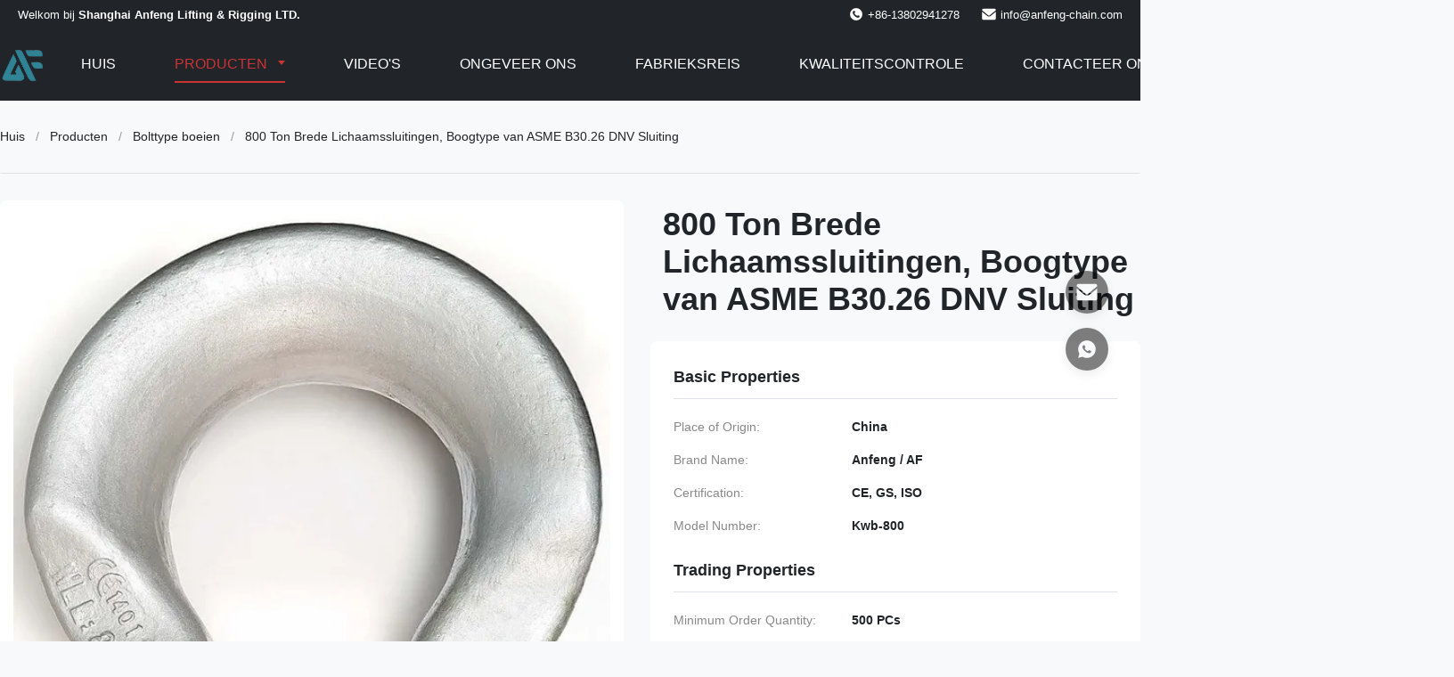

--- FILE ---
content_type: text/html
request_url: https://dutch.polyesterwebbingsling.com/sale-13821607-800-tonne-wide-body-shackles-asme-b30-26-dnv-bow-type-shackle.html
body_size: 44786
content:
<style type="text/css">
/*<![CDATA[*/
img.skeleton{display:block;object-fit:cover;overflow:hidden;background:linear-gradient(135deg,transparent 0,transparent 30%,rgba(255,255,255,.9) 50%,transparent 70%,transparent 100%),linear-gradient(135deg,#d0d0d0 0,#e8e8e8 25%,#f5f5f5 50%,#e8e8e8 75%,#d0d0d0 100%);background-size:200% 100%,200% 100%;background-position:-200% 0,0 0;animation:skeleton-shimmer 2.5s infinite ease-in-out}@keyframes skeleton-shimmer{0%{background-position:-200% 0,0 0}50%{background-position:0 0,0 0}100%{background-position:200% 0,0 0}}img.loaded{background:none;animation:none;display: block;}
/*]]>*/
</style>
<script type="text/javascript">
/*<![CDATA[*/
var newLazy = 1;
/*]]>*/
</script>

<!DOCTYPE html>
<html lang="nl">
<head>
	<meta charset="utf-8">
	<meta http-equiv="X-UA-Compatible" content="IE=edge">
	<meta name="viewport" content="width=device-width, initial-scale=1.0">
    <title>800 Ton Brede Lichaamssluitingen, Boogtype van ASME B30.26 DNV Sluiting</title>
        <meta name="keywords" content="800T brede Lichaamssluitingen,Brede het Lichaamssluitingen van ASME B30.26,DNV-Boogtype Sluiting" />
            <meta name="description" content="KWALITEIT Bolttype boeien van de fabriek, 800 Ton Brede Lichaamssluitingen, Boogtype van ASME B30.26 DNV Sluiting, Call or Email for quote,500 PCs MOQ,China" />
    <style>img[src$="load_icon.gif"]{object-fit:scale-down !important}.leave-message-dialog ul,.leave-message-dialog li{list-style:none}.leave-message-dialog{background-color:rgba(0,0,0,0.5);position:fixed;top:0;right:0;bottom:0;left:0;z-index:11000;font-family:Roboto !important}.leave-message-dialog input{font-family:Roboto !important}.leave-message-dialog .dialog-content-pql{min-width:600px;box-sizing:border-box;position:absolute;left:50%;top:50%;-webkit-transform:translate(-50%,-50%);-moz-transform:translate(-50%,-50%);-o-transform:translate(-50%,-50%);-ms-transform:translate(-50%,-50%);transform:translate(-50%,-50%);background-color:#fff;border-radius:4px;padding:41px 47px 34px}.leave-message-dialog .dialog-content-pql-id{min-width:716px}.leave-message-dialog .close{position:absolute;width:15px;height:15px;top:22px;right:27px;cursor:pointer}.leave-message-dialog .close:before,.leave-message-dialog .close:after{position:absolute;content:"";background-color:#707070;width:15px;height:2px;top:50%;left:0}.leave-message-dialog .close:before{transform:rotate(45deg)}.leave-message-dialog .close:after{transform:rotate(-45deg)}.leave-message-dialog .title{font-size:24px;color:#333;text-align:center;line-height:1.5;font-weight:bold}.leave-message-dialog p{margin:0}.leave-message-dialog .form{width:100%;margin-top:22px}.leave-message-dialog .form input,.leave-message-dialog .form .textarea{background-color:#f5f5f5;font-family:robot !important}.leave-message-dialog .form input,.leave-message-dialog .form textarea{display:block;width:100%;font-size:16px;border-radius:4px;border:0;outline:0;box-sizing:border-box;padding:12px 19px;line-height:20px;margin-bottom:15px;text-indent:0}.leave-message-dialog .form input{height:44px}.leave-message-dialog .form .textarea{position:relative}.leave-message-dialog .form textarea{font-size:14px;height:180px;background-color:transparent;position:relative;z-index:1}textarea::-webkit-input-placeholder{font-family:robot !important}.leave-message-dialog .form::-webkit-input-placeholder{font-size:16px;color:#999}.leave-message-dialog .form:-moz-placeholder{font-size:16px;color:#999}.leave-message-dialog .form::-moz-placeholder{font-size:16px;color:#999}.leave-message-dialog .form:-ms-input-placeholder{font-size:16px;color:#999}.leave-message-dialog .form #submitStart{margin:0 auto}.leave-message-dialog .form #submitStart:hover{filter:brightness(110%)}.dialog-content-pql-id .img{width:100%;height:200px;border-radius:2px;display:inline-block;position:relative}.dialog-content-pql-id .img img{max-width:100%;max-height:100%;position:absolute;left:50%;top:50%;transform:translate(-50%,-50%)}.dialog-content-pql-id .left{width:200px;float:left}.dialog-content-pql-id .titlep{word-wrap:break-word;display:-webkit-box;-webkit-box-orient:vertical;-webkit-line-clamp:2;overflow:hidden;line-height:20px;margin-top:10px}.dialog-content-pql-id .left ul{list-style:none;margin-top:20px}.dialog-content-pql-id .left ul li{list-style:none;margin-top:6px}.dialog-content-pql-id .left ul li span:first-child{overflow:hidden;text-overflow:ellipsis;white-space:nowrap;display:inline-block;width:100%;line-height:22px}.dialog-content-pql-id .left ul li span:last-child{overflow:hidden;text-overflow:ellipsis;white-space:nowrap;display:inline-block;width:100%;line-height:22px}.dialog-content-pql-id .right{width:400px;float:right;margin-left:20px}.dialog-content-pql-id .title{text-align:left;word-wrap:break-word;display:-webkit-box;-webkit-box-orient:vertical;-webkit-line-clamp:2;overflow:hidden}.dialog-content-pql-id input{width:100%;height:40px;margin-top:20px;border:0;outline:0;background:#f5f5f5;text-indent:16px;font-size:16px}.dialog-content-pql .btn{background:#0f75bd;width:200px;height:40px !important;border-radius:4px !important;text-align:center;line-height:40px;font-size:18px;color:#fff;margin-top:30px;cursor:pointer}.dialog-content-pql .btn:hover{filter:brightness(110%)}.dialog-content-pql-id .mr{position:absolute;width:70px;height:40px;bottom:0;left:0;line-height:40px;text-align:center;color:#757575}.dialog-content-pql-id .mr::before{position:absolute;content:"";display:block;border:5px solid #000;border-color:#000 transparent transparent transparent;top:50%;transform:translateY(-50%);right:5px;margin-top:3px}.dialog-content-pql-id .mr ul{position:absolute;width:100%;cursor:pointer;top:34px;background:#f5f5f5;box-shadow:0 3px 5px 0 rgba(0,0,0,.1);border:1px solid #ededed;display:none}.dialog-content-pql-id .mr:hover ul{display:block}.dialog-content-pql-ok .duihaook{width:80px;height:80px;margin:0 auto;margin-top:20px;margin-bottom:20px;position:relative}.dialog-content-pql-ok .duihaook::after{content:"";display:inline-block;background:#34da00;width:35px;height:12px;transform:rotate(45deg);position:absolute;left:16px;top:35px;border-radius:2px}.dialog-content-pql-ok .duihaook::before{content:"";display:inline-block;background:#a4ff94;width:50px;height:15px;transform:rotate(-45deg);position:absolute;left:32px;border-radius:2px;top:26px}.dialog-content-pql .error-pql{margin-top:-12px;margin-bottom:10px;color:red;display:none}.dialog-content-pql .icon-pql{width:20px;height:20px;display:inline-block;vertical-align:middle;background:red;border-radius:50%}.dialog-content-pql .icon-pql img{width:100%;height:100%}.dialog-content-pql-id .mr #Mr{font-size:14px}.leave-message-dialog .dialog-content-pql-id-hand .form textarea{height:190px}#dialog-content-pql-ok{min-width:460px}.dialog-content-pql-id .titlep,.dialog-content-pql-id .left ul li{font-size:16px}:root{--color-primary:#cc3434;--color-primary-hover:#c33232;--color-secondary:#212529;--color-background:#f8f9fa;--color-background-alt:#fff;--color-border:#dee2e6;--color-text:#212529;--color-text-light:#fff;--font-family-heading:'Helvetica','Arial',sans-serif;--font-family-body:'Verdana',sans-serif;--font-family-quote:'Times New Roman',serif;--border-radius-sm:2px;--border-radius-md:8px;--shadow-sm:0 4px 12px rgba(0,0,0,0.08);--shadow-lg:0 8px 16px rgba(0,0,0,0.1);--transition-fast:all .3s ease}body{font-family:var(--font-family-body);font-size:16px;color:var(--color-text);background-color:var(--color-background);margin:0;padding:0}h1,h2,h3,h4,h5,h6{margin:0;padding:0;font-size:inherit;font-weight:inherit}ul,li{list-style:none;margin:0;padding:8px}a{text-decoration:none;color:inherit}a:hover{text-decoration:none}@keyframes full-header-fadeIn{from{opacity:0;transform:translateY(10px)}to{opacity:1;transform:translateY(0)}}.header-contact-info-container{background-color:var(--color-secondary);padding:8px 0;font-size:13px;color:var(--color-text-light);border-bottom:1px solid #212529;font-family:var(--font-family-heading)}.header-contact-info-wrapper{display:flex;justify-content:space-between;align-items:center;max-width:1400px;margin:0 auto;padding:0 20px}.header-contact-info-welcome{color:var(--color-text-light)}.header-contact-info-details{display:flex;align-items:center}.header-contact-info-item{display:flex;align-items:center;margin-left:25px}.header-contact-info-item svg{margin-right:5px}.header-contact-info-icon{margin-right:8px;width:16px;height:16px;fill:var(--color-text-light)}.header-contact-info-link{color:var(--color-text-light);transition:var(--transition-fast)}.header-contact-info-link:hover{color:#ccc}.full-header-component-wrapper{width:100%;background-color:#212529;border-bottom:1px solid #212529 box-shadow:0 1px 3px rgba(0,0,0,0.05);font-family:var(--font-family-heading);transition:box-shadow .3s ease-out}.full-header-container{display:flex;justify-content:space-between;align-items:center;max-width:1400px;margin:0 auto;padding:15px 0;height:80px;box-sizing:border-box}.full-header-logo a{display:block}.full-header-logo img{max-height:40px;display:block}.full-header-nav{flex-grow:1;display:flex;justify-content:center}.full-header-nav-list{display:flex;align-items:center}.full-header-nav-item{position:relative;margin:0 25px}.full-header-nav-link{display:block;padding:10px 0;color:var(--color-text-light);font-size:16px;font-weight:500;text-transform:uppercase;transition:var(--transition-fast);border-bottom:2px solid transparent;white-space:nowrap}.full-header-nav-item.active .full-header-nav-link,.full-header-nav-link:hover{color:var(--color-primary);border-bottom-color:var(--color-primary)}.full-header-dropdown{display:none;position:absolute;top:100%;left:0;background-color:var(--color-background-alt);border:1px solid var(--color-border);box-shadow:var(--shadow-sm);padding:10px 0;z-index:1000;animation:full-header-fadeIn .3s ease-out}.full-header-nav-item.open>.full-header-dropdown{display:block}.full-header-dropdown-list{padding:0}.full-header-dropdown-item{position:relative;padding:0}.full-header-dropdown-link{display:block;padding:15px;color:var(--color-text);font-size:14px;white-space:nowrap;transition:var(--transition-fast)}.full-header-dropdown-link:hover{background-color:#f0f0f0;color:var(--color-primary)}.full-header-nav-link.has-dropdown::after{content:'';display:inline-block;width:0;height:0;border-left:4px solid transparent;border-right:4px solid transparent;border-top:5px solid var(--color-text-light);margin-left:8px;transition:var(--transition-fast);vertical-align:middle;position:relative;top:-2px}.full-header-nav-item.open>.full-header-nav-link.has-dropdown::after{transform:rotate(180deg)}.full-header-nav-item.active .full-header-nav-link.has-dropdown::after,.full-header-nav-link.has-dropdown:hover::after{border-top-color:var(--color-primary)}.full-header-dropdown-link.has-dropdown{display:flex;justify-content:space-between;align-items:center}.full-header-dropdown-link.has-dropdown::after{content:'';display:inline-block;width:0;height:0;border-top:4px solid transparent;border-bottom:4px solid transparent;border-left:5px solid var(--color-text);margin-left:10px;transition:var(--transition-fast)}.full-header-dropdown-item.open>.full-header-dropdown-link.has-dropdown::after{transform:rotate(90deg)}.full-header-dropdown-link.has-dropdown:hover::after{border-left-color:var(--color-primary)}.full-header-dropdown-submenu{display:none;position:absolute;left:100%;top:-1px;background-color:var(--color-background-alt);border:1px solid var(--color-border);box-shadow:var(--shadow-sm);padding:10px 0;min-width:200px;animation:full-header-fadeIn .3s ease-out;transform:translateX(10px)}.full-header-dropdown-item.open>.full-header-dropdown-submenu{display:block;opacity:1;transform:translateX(0)}.full-header-actions{display:flex;align-items:center}.full-header-search-wrapper{position:relative;margin-right:20px}.full-header-search-toggle{background:0;border:0;cursor:pointer;padding:5px}.full-header-search-toggle svg{width:24px;height:24px;fill:var(--color-text-light);transition:var(--transition-fast)}.full-header-search-toggle:hover svg{fill:var(--color-primary)}.full-header-search-form-container{display:none;position:absolute;top:calc(100% + 10px);right:0;background-color:var(--color-background-alt);box-shadow:var(--shadow-lg);z-index:1001;animation:full-header-fadeIn .3s ease-out;border-radius:50px;overflow:hidden}.full-header-search-form-container.active{display:block}.full-header-search-form{display:flex;align-items:center}.full-header-search-input{border:0;outline:0;padding:8px 12px;font-size:14px;width:250px;font-family:var(--font-family-body)}.full-header-search-submit{background-color:var(--color-primary);border:0;color:var(--color-text-light);padding:9px 15px;cursor:pointer;font-size:14px;transition:var(--transition-fast);font-family:var(--font-family-heading)}.full-header-search-submit:hover{background-color:var(--color-primary-hover)}.full-header-lang-switcher{position:relative}.full-header-lang-current{display:flex;align-items:center;border:1px solid var(--color-border);padding:8px 12px;cursor:pointer;transition:var(--transition-fast);border-radius:50px;white-space:nowrap}.full-header-lang-current:hover{border-color:var(--color-primary)}.full-header-lang-current img{width:20px;height:20px;margin-right:8px;object-fit:cover}.full-header-lang-current span{font-size:14px;color:var(--color-text-light)}.full-header-lang-current::after{content:'';display:inline-block;width:0;height:0;border-left:4px solid transparent;border-right:4px solid transparent;border-top:5px solid var(--color-text-light);margin-left:8px;transition:var(--transition-fast)}.full-header-lang-switcher.open .full-header-lang-current::after{transform:rotate(180deg)}.full-header-lang-dropdown{display:none;position:absolute;top:calc(100% + 5px);right:0;background-color:var(--color-background-alt);border:1px solid var(--color-border);box-shadow:var(--shadow-lg);max-height:300px;overflow-y:auto;z-index:1001;min-width:150px;animation:full-header-fadeIn .3s ease-out}.full-header-lang-dropdown.active{display:block}.full-header-lang-list{padding:5px 0}.full-header-lang-item a{display:flex;align-items:center;padding:8px 15px;color:var(--color-text);font-size:14px;transition:var(--transition-fast)}.full-header-lang-item a:hover{background-color:var(--color-background);color:var(--color-primary)}.full-header-lang-item img{width:20px;height:20px;margin-right:10px;object-fit:cover}.side-contact-bar-component{position:fixed;top:50%;right:20px;transform:translateY(-50%);z-index:999;display:flex;flex-direction:column;gap:30px}.side-contact-bar-list{list-style:none;margin:0;padding:8px}.side-contact-bar-item{position:relative}.side-contact-bar-link{display:flex;align-items:center;justify-content:center;width:48px;height:48px;border-radius:50%;background-color:rgba(0,0,0,0.5);color:var(--color-primary);box-shadow:var(--shadow-sm);transition:var(--transition-fast)}.side-contact-bar-link:hover{background-color:var(--color-primary);color:var(--color-text-light);transform:scale(1.1);box-shadow:var(--shadow-lg)}.side-contact-bar-icon{width:24px;height:24px;fill:currentColor}.side-contact-bar-label{position:absolute;top:50%;right:120%;transform:translateY(-50%);background-color:var(--color-secondary);color:var(--color-text-light);padding:6px 12px;border-radius:var(--border-radius-sm);font-size:14px;font-weight:500;white-space:nowrap;opacity:0;visibility:hidden;transition:opacity .3s ease,visibility .3s ease;pointer-events:none;font-family:var(--font-family-heading)}.side-contact-bar-item:hover .side-contact-bar-label{opacity:1;visibility:visible}.side-contact-bar-wechat-qrcode{display:none;position:absolute;right:120%;top:50%;transform:translateY(-50%);margin-right:10px;background-color:var(--color-background-alt);padding:10px;border-radius:var(--border-radius-md);box-shadow:var(--shadow-lg);border:1px solid var(--color-border)}.side-contact-bar-item--wechat:hover .side-contact-bar-wechat-qrcode{display:block}.side-contact-bar-item--wechat:hover .side-contact-bar-label{opacity:0;visibility:hidden}.side-contact-bar-wechat-qrcode img{width:120px;height:120px;display:block}.side-contact-bar-wechat-qrcode p{font-size:12px;color:var(--color-text);text-align:center;margin:5px 0 0 0;font-family:var(--font-family-body)}.sticky-header{position:fixed;top:0;left:0;right:0;z-index:1000;animation:header-slide-down .3s ease-out;box-shadow:var(--shadow-sm)}@keyframes header-slide-down{from{transform:translateY(-100%)}to{transform:translateY(0)}}:root{--container-max-width:1400px;--gap-primary:30px;--gap-secondary:20px}#main-content .page-container{max-width:var(--container-max-width);margin:0 auto}#main-content .section{margin-bottom:60px}#main-content .section-title{font-family:var(--font-family-heading);font-size:32px;font-weight:bold;color:var(--color-dark);text-align:left;margin-bottom:40px;position:relative}#main-content .grid-container{display:grid;gap:var(--gap-primary)}#main-content .grid-col-2{grid-template-columns:repeat(2,1fr)}#main-content .grid-product-hero{grid-template-columns:700px 1fr}#main-content .grid-main-sidebar{grid-template-columns:1fr 360px}#main-content .main-content-col>*:not(:last-child){margin-bottom:var(--gap-primary)}#main-content .sidebar-col{position:relative}#main-content li{list-style:none}.product-accessories-container{max-width:100%;margin:0;padding:24px;font-family:var(--font-family-body);border:0;border-radius:var(--border-radius-md);background-color:#fff}.product-accessories-heading{margin:0 0 20px 0;font-size:20px;font-weight:600;color:var(--color-dark)}.product-accessories-grid{display:flex;flex-wrap:wrap;gap:15px}.product-accessories-button{min-width:180px;text-decoration:none;color:var(--color-text);background-color:var(--color-background);border:1px solid var(--color-border);border-radius:var(--border-radius-sm);padding:12px 15px;transition:var(--transition-fast);flex-grow:1;position:relative;overflow:hidden}.product-accessories-button::after{content:'↓';position:absolute;right:15px;top:50%;transform:translateY(-50%);font-weight:bold;opacity:0;transition:opacity .3s ease}.product-accessories-button:hover{background-color:var(--color-border);border-color:#d1d5db;padding-right:35px}.product-accessories-button:hover::after{opacity:1}.product-accessories-button-content{display:flex;align-items:center}.product-accessories-file-badge{background-color:#cc3434;color:#fff;font-size:12px;font-weight:600;padding:3px 6px;border-radius:4px;margin-right:10px}.product-accessories-button-label{font-size:14px;font-weight:500;white-space:nowrap;overflow:hidden;text-overflow:ellipsis}.breadcrumb-component{font-family:var(--font-family-body);font-size:14px;color:var(--color-text);line-height:1.5;white-space:nowrap;overflow:hidden;text-overflow:ellipsis;margin-bottom:30px;padding:30px 0;border-radius:var(--border-radius-sm);border-bottom:1px solid var(--color-border)}.breadcrumb-component a{color:var(--color-brand);text-decoration:none;transition:var(--transition-fast)}.breadcrumb-component a:hover{color:var(--color-brand-hover)}.breadcrumb-component .breadcrumb-separator{margin:0 8px;color:#999}.breadcrumb-component .breadcrumb-current{display:inline;font-size:inherit;font-weight:normal;color:var(--color-dark)}.product-image-gallery-container{display:flex;flex-direction:column;font-family:var(--font-family-body);width:700px;height:auto;padding:15px;box-sizing:border-box;background-color:#fff;border-radius:var(--border-radius-md)}.product-image-gallery-thumbs{display:flex;margin-top:15px;overflow-x:auto;overflow-y:hidden;padding-bottom:5px;gap:14px}.product-image-gallery-thumb-item{width:100px;height:100px;border:2px solid var(--color-border);cursor:pointer;position:relative;overflow:hidden;display:flex;align-items:center;justify-content:center;background-color:var(--color-background);box-sizing:border-box;flex-shrink:0;border-radius:var(--border-radius-sm)}.product-image-gallery-thumb-item img{max-width:100%;max-height:100%;display:block;transition:transform .3s ease}.product-image-gallery-thumb-item:hover img{transform:scale(1.1)}.product-image-gallery-thumb-item.active{border-color:var(--color-brand)}.product-image-gallery-thumb-item .product-image-gallery-play-icon-small{position:absolute;top:50%;left:50%;transform:translate(-50%,-50%);width:30px;height:30px;background-color:rgba(0,0,0,0.5);border-radius:50%;display:flex;align-items:center;justify-content:center;pointer-events:none}.product-image-gallery-thumb-item .product-image-gallery-play-icon-small svg{width:50%;height:50%;fill:var(--color-white)}.product-image-gallery-main-view{flex:1;display:flex;align-items:center;justify-content:center;background-color:var(--color-background);position:relative;overflow:hidden;aspect-ratio:1 / 1;border-radius:var(--border-radius-sm)}.product-image-gallery-main-image{width:100%;height:100%;object-fit:contain;display:block}.product-image-gallery-video-wrapper{width:100%;height:100%;position:relative;display:none}.product-image-gallery-video-wrapper a{display:flex;align-items:center;justify-content:center;width:100%;height:100%;position:relative;text-decoration:none;background-color:#000}.product-image-gallery-video-wrapper .product-image-gallery-video-poster{width:100%;height:100%;object-fit:contain}.product-image-gallery-video-wrapper .product-image-gallery-play-icon-large{position:absolute;top:50%;left:50%;transform:translate(-50%,-50%);width:80px;height:80px;background-color:rgba(0,0,0,0.6);border-radius:50%;display:flex;align-items:center;justify-content:center;transition:background-color .3s;z-index:1}.product-image-gallery-video-wrapper a:hover .product-image-gallery-play-icon-large{background-color:rgba(0,0,0,0.8)}.product-image-gallery-video-wrapper .product-image-gallery-play-icon-large svg{width:50%;height:50%;fill:#fff}.gallery-nav-arrow{position:absolute;top:50%;transform:translateY(-50%);z-index:10;width:40px;height:40px;background-color:rgba(0,0,0,0.3);border-radius:50%;display:flex;align-items:center;justify-content:center;cursor:pointer;transition:background-color .3s ease,opacity .3s ease;opacity:0;visibility:hidden}.product-image-gallery-main-view:hover .gallery-nav-arrow{opacity:1;visibility:visible}.gallery-nav-arrow:hover{background-color:rgba(0,0,0,0.6)}.gallery-nav-arrow.prev{left:15px}.gallery-nav-arrow.next{right:15px}.gallery-nav-arrow svg{width:24px;height:24px;fill:#fff}.product-spec-attr-container{font-family:var(--font-family-body);color:var(--color-text);line-height:1.6;padding:16px;background-color:#fff;border-radius:var(--border-radius-md);margin-top:var(--gap-secondary)}.product-spec-attr-title{font-size:18px;font-weight:600;color:var(--color-dark);margin:0 0 15px 0;padding-bottom:10px;border-bottom:1px solid var(--color-border)}.product-spec-attr-list{margin:0;padding:0;list-style:none;display:grid;grid-template-columns:1fr;gap:5px}.product-spec-attr-item{box-sizing:border-box;padding:5px 0;font-size:14px;display:flex}.product-spec-attr-label{flex-shrink:0;width:160px;color:#888;padding-right:10px;white-space:nowrap}.product-spec-attr-value{color:var(--color-dark);word-break:break-word;font-weight:600;margin-left:30px}.product-spec-attr-section{padding:10px;border-radius:var(--border-radius-sm)}.product-spec-attr-section:last-child{margin-bottom:0}.inquiry-form-component-container{display:flex;width:100%;max-width:100%;margin:0;border:0;background:#fff;font-family:var(--font-family-body);box-shadow:var(--shadow-sm);overflow:hidden;border-radius:var(--border-radius-md);position:relative}.inquiry-form-component-image-wrapper{width:33.33%;flex-shrink:0;background-color:var(--color-background)}.inquiry-form-component-image-wrapper img{width:100%;height:100%;object-fit:cover;display:block}.inquiry-form-component-form-wrapper{width:66.67%;padding:30px 40px;box-sizing:border-box;z-index:1}.inquiry-form-component-form-wrapper h3{margin-top:0;margin-bottom:25px;font-size:24px;color:var(--color-dark);font-weight:600}.inquiry-form-component-row{display:flex;gap:20px}.inquiry-form-component-row .inquiry-form-component-group{flex:1}.inquiry-form-component-group{margin-bottom:20px}.inquiry-form-component-group label{display:block;margin-bottom:8px;font-size:14px;color:var(--color-text);font-weight:500}.inquiry-form-component-group input[type="text"],.inquiry-form-component-group input[type="email"],.inquiry-form-component-group input[type="tel"],.inquiry-form-component-group textarea{width:100%;padding:12px;font-size:14px;border:1px solid #ccc;border-radius:var(--border-radius-sm);box-sizing:border-box;transition:var(--transition-fast);background-color:rgba(255,255,255,0.9)}.inquiry-form-component-group input:focus,.inquiry-form-component-group textarea:focus{outline:0;border-color:#474747;box-shadow:0 0 0 2px rgb(23 57 149 / 20%)}.inquiry-form-component-group textarea{resize:vertical;min-height:100px}.inquiry-form-component-submit-btn{width:100%;padding:12px;font-size:16px;font-weight:bold;color:#fff;background-color:#cc3434;border:0;border-radius:50px;cursor:pointer;transition:var(--transition-fast)}.inquiry-form-component-submit-btn:hover{background-color:#a52323;color:#fff}.inquiry-form-component-error{color:#cc3434;font-size:12px;display:block;height:15px;margin-top:5px}.product-tag-words-section{border-radius:var(--border-radius-md)}.product-tag-words-container{display:flex;align-items:center;flex-wrap:wrap;gap:10px}.product-tag-words-side{margin-right:10px;line-height:1;font-size:16px;font-weight:bold;color:var(--color-dark)}.product-tag-words-btn{line-height:36px;background:var(--color-background);color:var(--color-text);border:1px solid var(--color-border);border-radius:50px;padding:0 15px;font-size:14px;cursor:pointer;position:relative;z-index:1;overflow:hidden;text-align:center;display:inline-block;text-decoration:none;transition:var(--transition-fast)}.product-tag-words-btn:hover{color:#fff;border-color:#cc3434;background-color:#cc3434;transform:translateY(-2px);box-shadow:var(--shadow-sm)}.inquiry-button-el{--background:#cc3434;--text:#fff;--font-size:16px;--duration:.44s;--move-hover:-4px;--shadow:0 2px 8px -1px rgba(204,52,52,0.32);--shadow-hover:0 4px 20px -2px rgba(204,52,52,0.5);--font-shadow:var(--font-size);padding:16px 32px;font-family:var(--font-family-heading);font-weight:500;line-height:var(--font-size);border-radius:50px;border:0;display:inline-block;outline:0;text-decoration:none;font-size:var(--font-size);letter-spacing:.5px;background:var(--background);color:var(--text);box-shadow:var(--shadow);transform:translateY(var(--y,0)) translateZ(0);transition:transform var(--duration) ease,box-shadow var(--duration) ease;cursor:pointer;user-select:none;text-align:center;margin-top:var(--gap-secondary)}.inquiry-button-el div{display:flex;overflow:hidden;text-shadow:0 var(--font-shadow) 0 var(--text)}.inquiry-button-el div span{display:block;backface-visibility:hidden;font-style:normal;transition:transform var(--duration) ease;transform:translateY(var(--m,0)) translateZ(0)}.inquiry-button-el div span:nth-child(1){transition-delay:.05s}.inquiry-button-el div span:nth-child(2){transition-delay:.1s}.inquiry-button-el div span:nth-child(3){transition-delay:.15s}.inquiry-button-el div span:nth-child(4){transition-delay:.2s}.inquiry-button-el div span:nth-child(5){transition-delay:.25s}.inquiry-button-el div span:nth-child(6){transition-delay:.3s}.inquiry-button-el div span:nth-child(7){transition-delay:.35s}.inquiry-button-el div span:nth-child(8){transition-delay:.4s}.inquiry-button-el div span:nth-child(9){transition-delay:.45s}.inquiry-button-el div span:nth-child(10){transition-delay:.5s}.inquiry-button-el div span:nth-child(11){transition-delay:.55s}.inquiry-button-el div span:nth-child(12){transition-delay:.6s}.inquiry-button-el:hover{--y:var(--move-hover);--shadow:var(--shadow-hover);background:#a52323;color:#fff}.inquiry-button-el:hover span{--m:calc(var(--font-size) * -1)}.product-title-main{font-family:var(--font-family-heading);font-size:36px;font-weight:bold;padding:6px 0;padding-left:14px;border-left:4px solid var(--color-brand);margin-bottom:var(--gap-secondary);color:var(--color-dark)}.product-description-container{box-sizing:border-box;width:100%;padding:24px;border:0;background-color:#fff;font-family:var(--font-family-body);border-radius:var(--border-radius-md)}.product-description-title{font-size:20px;font-weight:600;color:var(--color-dark);margin-bottom:16px;text-align:left;border-left:4px solid #cc3434;padding-left:15px}.product-description-remark{font-size:16px;line-height:1.7;color:var(--color-text);word-wrap:break-word;overflow-wrap:break-word;text-align:left}.product-description-remark a{color:var(--color-brand)}.product-description-remark a:hover{color:var(--color-brand-hover)}.prod-card-item{position:relative;background:#fff;cursor:pointer;transition:var(--transition-fast);list-style:none;margin:0;padding:0;box-sizing:border-box;border:0;border-radius:var(--border-radius-md);overflow:hidden}.prod-card-item:hover{transform:translateY(-5px);box-shadow:var(--shadow-lg)}.prod-card-item::after{content:'';display:block;width:0;height:3px;background:var(--color-brand);position:absolute;bottom:0;left:0;transition:all .5s}.prod-card-item:hover::after{width:100%}.prod-card-layout-wrapper{display:flex;width:100%;height:100%}.prod-card-image-wrapper{width:40%;padding:20px;box-sizing:border-box;position:relative;display:flex;justify-content:center;align-items:center;flex-shrink:0;background-color:#fff}.prod-card-image-cell{width:100%;position:relative}.prod-card-image-cell::before{content:"";display:block;padding-top:100%}.prod-card-image-cell a{position:absolute;top:0;left:0;width:100%;height:100%;display:flex;justify-content:center;align-items:center;text-decoration:none}.prod-card-image-cell a img{width:100%;height:100%;object-fit:cover;border:0;display:block}.prod-card-content{width:60%;padding:30px 30px 30px 10px;display:flex;flex-direction:column;text-align:left;background-color:#fff}.prod-card-name{font-family:var(--font-family-heading);font-weight:600;font-size:18px;color:var(--color-dark);line-height:1.4;word-break:break-word;text-decoration:none;overflow:hidden;text-overflow:ellipsis;display:-webkit-box;-webkit-box-orient:vertical;-webkit-line-clamp:2;transition:color .3s ease}.prod-card-name:hover{color:var(--color-brand)}.prod-card-brief{font-family:var(--font-family-body);font-weight:400;font-size:14px;color:var(--color-text);line-height:1.6;margin-top:15px;word-break:break-word;overflow:hidden;text-overflow:ellipsis;display:-webkit-box;-webkit-box-orient:vertical;-webkit-line-clamp:3;flex-grow:1}.prod-card-button{border:1px solid #000;color:var(--color-white);border-radius:50px;height:38px;line-height:36px;text-align:center;padding:0 25px;box-sizing:border-box;margin-top:20px;text-decoration:none;transition:var(--transition-fast);font-size:14px;font-family:var(--font-family-heading);cursor:pointer;background:#fff;align-self:flex-start}.prod-card-item:hover .prod-card-button{background:#bd2d2d;border-color:#bd2d2d;color:#fff}.prod-card-video-icon{position:absolute;right:30px;bottom:30px;width:30px;height:30px;background-color:rgba(0,0,0,0.5);border-radius:50%;display:flex;justify-content:center;align-items:center;z-index:2}.prod-card-video-icon svg{width:14px;height:14px;fill:#fff;margin-left:2px}.product-summary-wrapper{padding:24px;background:#fff;border:0;border-radius:var(--border-radius-md)}.product-summary-component{font-family:var(--font-family-heading);position:relative;margin-bottom:20px;border-left:5px solid #cc3434;padding-left:15px}.product-summary-component .product-summary-title{font-size:20px;font-weight:600;color:var(--color-dark);margin:0;line-height:1.2;word-break:break-word}.product-summary-rich{font-family:var(--font-family-body);font-size:16px;line-height:1.8;word-wrap:break-word;color:var(--color-text)}.designated-contact-card-wrapper{font-family:var(--font-family-body);color:var(--color-text);width:100%;padding:24px;border-radius:var(--border-radius-md);background-color:#fff;box-shadow:var(--shadow-sm);box-sizing:border-box}.designated-contact-card-wrapper:hover{box-shadow:var(--shadow-lg)}.designated-contact-card-header{text-align:center;border-bottom:1px solid var(--color-border);padding-bottom:15px;margin-bottom:15px}.designated-contact-card-name{font-size:18px;font-weight:bold;color:var(--color-dark);margin:0 0 5px 0}.designated-contact-card-job{font-size:14px;color:#777;margin:0}.designated-contact-card-list{list-style:none;padding:0;margin:0 0 20px 0}.designated-contact-card-list li{font-size:14px;color:var(--color-text);margin-bottom:12px;display:flex;align-items:flex-start;position:relative}.designated-contact-card-list li .designated-contact-card-label{font-weight:600;color:var(--color-dark);min-width:80px;flex-shrink:0}.designated-contact-card-list li .designated-contact-card-value{word-break:break-all}.designated-contact-card-list li a{color:#cc3434;text-decoration:none}.designated-contact-card-list li a:hover{text-decoration:underline;color:#cc3434}.designated-contact-card-wechat-qr-popup{display:none;position:absolute;top:100%;left:0;margin-top:5px;padding:10px;background-color:#fff;border:1px solid var(--color-border);box-shadow:var(--shadow-lg);border-radius:var(--border-radius-sm);z-index:500}.designated-contact-card-wechat-qr-popup img{width:120px;height:120px;display:block}.designated-contact-card-socials{display:flex;justify-content:center;flex-wrap:wrap;gap:15px;margin-bottom:20px;padding-top:15px;border-top:1px solid var(--color-border)}.designated-contact-card-socials a{display:inline-block;font-size:14px;color:#888;text-decoration:none;transition:color .2s ease}.designated-contact-card-socials a svg{width:24px;height:24px;display:block;fill:currentColor}.designated-contact-card-socials a:hover{color:var(--color-brand)}.designated-contact-card-inquiry-btn{display:block;width:100%;padding:12px 0;background-color:#cc3434;color:#fff;text-align:center;font-size:16px;font-weight:bold;border-radius:50px;text-decoration:none;transition:var(--transition-fast);cursor:pointer;border:0}.designated-contact-card-inquiry-btn:hover{background-color:#a52323;color:#fff}.product-custom-attributes-container{font-family:var(--font-family-body);border-radius:var(--border-radius-md);padding:24px;color:var(--color-dark);border:0;background-color:#fff}.product-custom-attributes-title{font-size:20px;font-weight:600;margin:0 0 16px 0;text-align:left;opacity:0;animation:fadeInUp .6s ease-out .2s forwards;border-left:4px solid #cc3434;padding-left:15px}.product-custom-attributes-highlight{background-color:var(--color-background);padding:16px;margin-bottom:20px;font-size:14px;line-height:1.6;border-radius:var(--border-radius-sm);text-align:left;opacity:0;animation:fadeInUp .6s ease-out .4s forwards}.product-custom-attributes-highlight-label{font-weight:600;color:var(--color-dark)}.product-custom-attributes-highlight-value{color:var(--color-text)}.product-custom-attributes-list{display:flex;flex-wrap:wrap;margin:0 -12px;opacity:0;animation:fadeInUp .6s ease-out .6s forwards}.product-custom-attributes-item{box-sizing:border-box;width:50%;padding:10px 12px;font-size:14px;line-height:1.5;display:flex}.product-custom-attributes-label{color:#666;width:160px;flex-shrink:0;padding-right:10px}.product-custom-attributes-value{font-weight:600;color:var(--color-dark);word-break:break-word}@keyframes fadeInUp{from{opacity:0;transform:translateY(15px)}to{opacity:1;transform:translateY(0)}}#main-content .section-body{line-height:1.7;color:var(--text-color-secondary);overflow-wrap:break-word;word-wrap:break-word;display:flow-root}#main-content .section-body img{max-width:100% !important;height:auto !important}#main-content .section-body table{max-width:100%;overflow-x:auto;border-collapse:collapse;border-spacing:0}#main-content .section-body table th,#main-content .section-body table td{padding:8px 12px;border:1px solid var(--border-color)}#main-content .section-body p{margin-bottom:1em !important}.footer-section-wrapper{background-color:var(--color-secondary);color:#bdc3c7;padding:50px 0 0 0;font-family:var(--font-family-body);font-size:14px;line-height:1.7}.footer-section-container{max-width:1400px;margin:0 auto;padding:0 20px}.footer-section-main{display:flex;justify-content:space-between;flex-wrap:wrap;gap:30px;padding-bottom:40px}.footer-section-col{flex:1;min-width:220px}.footer-section-col .footer-title{font-family:var(--font-family-heading);font-size:18px;color:var(--color-text-light);margin-top:0;margin-bottom:25px;font-weight:600;position:relative;padding-bottom:10px;text-transform:uppercase}.footer-section-col .footer-title::after{content:'';position:absolute;left:0;bottom:0;height:2px;width:50px;background-color:var(--color-primary)}.footer-section-about-slogan{color:#ecf0f1}.footer-section-links-list li{margin-bottom:12px}.footer-section-links-list a{color:#bdc3c7;transition:var(--transition-fast)}.footer-section-links-list a:hover{color:var(--color-primary);padding-left:5px}.footer-section-contact-item{margin-bottom:12px;display:flex;align-items:flex-start}.footer-section-contact-item strong{font-weight:600;color:#ecf0f1;min-width:85px;flex-shrink:0}.footer-section-contact-item a{color:#bdc3c7;word-break:break-all}.footer-section-contact-item a:hover{color:#cc3434}.footer-section-contact-item span{word-break:break-all}.footer-section-contact-btn{display:inline-block;background-color:var(--color-primary);color:var(--color-text-light);padding:12px 25px;border:0;border-radius:50px;font-size:16px;font-weight:bold;cursor:pointer;text-align:center;transition:var(--transition-fast);margin-top:15px;font-family:var(--font-family-heading)}.footer-section-contact-btn:hover{background-color:#a52323;color:#fff}.footer-section-copyright{background-color:#1a1e22;text-align:center;padding:20px 0;font-size:13px;color:#95a5a6;border-top:1px solid #3c3c3c}.footer-section-copyright a{color:#bdc3c7;margin:0 10px}#footer-get-in-touch-desc{font-family:var(--font-family-heading);line-height:1.8}
</style>   
				

<meta property="og:title" content="800 Ton Brede Lichaamssluitingen, Boogtype van ASME B30.26 DNV Sluiting" />
<meta property="og:description" content="KWALITEIT Bolttype boeien van de fabriek, 800 Ton Brede Lichaamssluitingen, Boogtype van ASME B30.26 DNV Sluiting, Call or Email for quote,500 PCs MOQ,China" />
<meta property="og:type" content="product" />
<meta property="og:availability" content="instock" />
<meta property="og:site_name" content="Shanghai Anfeng Lifting &amp; Rigging LTD." />
<meta property="og:url" content="https://dutch.polyesterwebbingsling.com/sale-13821607-800-tonne-wide-body-shackles-asme-b30-26-dnv-bow-type-shackle.html" />
<meta property="og:image" content="https://dutch.polyesterwebbingsling.com/photo/ps33819774-800_tonne_wide_body_shackles_asme_b30_26_dnv_bow_type_shackle.jpg" />
<link rel="canonical" href="https://dutch.polyesterwebbingsling.com/sale-13821607-800-tonne-wide-body-shackles-asme-b30-26-dnv-bow-type-shackle.html" />
<link rel="alternate" href="https://m.dutch.polyesterwebbingsling.com/sale-13821607-800-tonne-wide-body-shackles-asme-b30-26-dnv-bow-type-shackle.html" media="only screen and (max-width: 640px)" />
<style type="text/css">
/*<![CDATA[*/
img.skeleton{display:block;object-fit:cover;overflow:hidden;background:linear-gradient(135deg,transparent 0,transparent 30%,rgba(255,255,255,.9) 50%,transparent 70%,transparent 100%),linear-gradient(135deg,#d0d0d0 0,#e8e8e8 25%,#f5f5f5 50%,#e8e8e8 75%,#d0d0d0 100%);background-size:200% 100%,200% 100%;background-position:-200% 0,0 0;animation:skeleton-shimmer 2.5s infinite ease-in-out}@keyframes skeleton-shimmer{0%{background-position:-200% 0,0 0}50%{background-position:0 0,0 0}100%{background-position:200% 0,0 0}}img.loaded{background:none;animation:none;display: block;}
/*]]>*/
</style>
<script type="text/javascript">
/*<![CDATA[*/
window.isvideotpl = 2;window.detailurl = '';
var colorUrl = '';var isShowGuide = 2;var showGuideColor = 0;var im_appid = 10003;var im_msg="Good day, what product are you looking for?";

var cta_cid = 50360;var use_defaulProductInfo = 1;var cta_pid = 13821607;var test_company = 0;var webim_domain = '';var company_type = 0;var cta_equipment = 'pc'; var setcookie = 'setwebimCookie(124376,13821607,0)'; var whatsapplink = "https://wa.me/8613802941278?text=Hi%2C+I%27m+interested+in+800+Ton+Brede+Lichaamssluitingen%2C+Boogtype+van+ASME+B30.26+DNV+Sluiting."; function insertMeta(){var str = '<meta name="mobile-web-app-capable" content="yes" /><meta name="viewport" content="width=device-width, initial-scale=1.0" />';document.head.insertAdjacentHTML('beforeend',str);} var element = document.querySelector('a.footer_webim_a[href="/webim/webim_tab.html"]');if (element) {element.parentNode.removeChild(element);}
var colorUrl = '';
var aisearch = 0;
var selfUrl = '';
window.playerReportUrl='/vod/view_count/report';
var query_string = ["Products","Detail"];
var g_tp = '';
var customtplcolor = 20076;
window.predomainsub = "";
var newLazy = 1;
/*]]>*/
</script>
</head>
<body>
<img src="/logo.gif" style="display:none" alt="logo"/>
<a style="display: none!important;" title="Shanghai Anfeng Lifting & Rigging LTD." class="float-inquiry" href="/contactnow.html" onclick='setinquiryCookie("{\"showproduct\":1,\"pid\":\"13821607\",\"name\":\"800 Ton Brede Lichaamssluitingen, Boogtype van ASME B30.26 DNV Sluiting\",\"source_url\":\"\\/sale-13821607-800-tonne-wide-body-shackles-asme-b30-26-dnv-bow-type-shackle.html\",\"picurl\":\"\\/photo\\/pd33819774-800_tonne_wide_body_shackles_asme_b30_26_dnv_bow_type_shackle.jpg\",\"propertyDetail\":[[\"Sleutelwoord\",\"De brede Sluiting van de Lichaamsboog met Veiligheidsbout, hoge ladingscapaciteit, met verhoogde boo\"],[\"Materiaal\",\"Gegoten legeringsstaal, gesmeed gedoofd en aangemaakt legeringsstaal,\"],[\"Eindig\",\"de sluitingsboog schilderde zilver en de speld schilderde geel\"],[\"Veiligheidsfactor\",\"5:1\"]],\"company_name\":null,\"picurl_c\":\"\\/photo\\/pc33819774-800_tonne_wide_body_shackles_asme_b30_26_dnv_bow_type_shackle.jpg\",\"price\":\"Call or Email for quote\",\"username\":\"wang.cathy\",\"viewTime\":\"laatst ingelogd : 4 uur 21 Minuten geleden\",\"subject\":\"Hoe dank voor uw 800 Ton Brede Lichaamssluitingen, Boogtype van ASME B30.26 DNV Sluiting\",\"countrycode\":\"\"}");'></a>
<style type="text/css">.vr-asidebox {position: fixed; bottom: 290px; left: 16px; width: 160px; height: 90px; background: #eee; overflow: hidden; border: 4px solid rgba(4, 120, 237, 0.24); box-shadow: 0px 8px 16px rgba(0, 0, 0, 0.08); border-radius: 8px; display: none; z-index: 1000; } .vr-small {position: fixed; bottom: 290px; left: 16px; width: 72px; height: 90px; background: url(/images/ctm_icon_vr.png) no-repeat center; background-size: 69.5px; overflow: hidden; display: none; cursor: pointer; z-index: 1000; display: block; text-decoration: none; } .vr-group {position: relative; } .vr-animate {width: 160px; height: 90px; background: #eee; position: relative; } .js-marquee {/*margin-right: 0!important;*/ } .vr-link {position: absolute; top: 0; left: 0; width: 100%; height: 100%; display: none; } .vr-mask {position: absolute; top: 0px; left: 0px; width: 100%; height: 100%; display: block; background: #000; opacity: 0.4; } .vr-jump {position: absolute; top: 0px; left: 0px; width: 100%; height: 100%; display: block; background: url(/images/ctm_icon_see.png) no-repeat center center; background-size: 34px; font-size: 0; } .vr-close {position: absolute; top: 50%; right: 0px; width: 16px; height: 20px; display: block; transform: translate(0, -50%); background: rgba(255, 255, 255, 0.6); border-radius: 4px 0px 0px 4px; cursor: pointer; } .vr-close i {position: absolute; top: 0px; left: 0px; width: 100%; height: 100%; display: block; background: url(/images/ctm_icon_left.png) no-repeat center center; background-size: 16px; } .vr-group:hover .vr-link {display: block; } .vr-logo {position: absolute; top: 4px; left: 4px; width: 50px; height: 14px; background: url(/images/ctm_icon_vrshow.png) no-repeat; background-size: 48px; }
</style>

<div data-content="content">

        
        
        
        
        
        <section id="header-content">

        <div id="header-top-bar" class="header-contact-info-container">
        <div class="header-contact-info-wrapper">
            <div id="header-welcome-msg" class="header-contact-info-welcome">
                <span>Welkom bij </span>
                                    <strong>Shanghai Anfeng Lifting & Rigging LTD.</strong>
                            </div>
            <div id="header-contact-details" class="header-contact-info-details">
                                <div id="header-tel" class="header-contact-info-item">
                    
                    <svg viewBox="0 0 44 44" xmlns="http://www.w3.org/2000/svg" xmlns:xlink="http://www.w3.org/1999/xlink" width="16" height="16" fill="none">
	<path id="矢量 2018" d="M22 3C11.55 3 3 11.55 3 22C3 32.45 11.55 41 22 41C32.45 41 41 32.45 41 22C41 11.55 32.45 3 22 3ZM16.6167 26.75C6.16667 15.9833 14.0833 8.06667 18.0417 12.6583C20.2583 15.1917 17.4083 16.9333 17.25 18.8333C16.9333 20.8917 18.675 22.6333 20.2583 24.2167C21.525 25.6417 23.1083 26.4333 25.0083 26.5917C27.7 26.275 29.4417 24.375 31.6583 26.75C35.6167 30.8667 26.9083 37.675 16.6167 26.75Z" fill="#FFFFFF" fill-rule="nonzero" />
</svg>
                    <span>+86-13802941278</span>
                </div>
                                                <div id="header-email" class="header-contact-info-item">
                    
                    <svg viewBox="0 0 44 44" xmlns="http://www.w3.org/2000/svg" xmlns:xlink="http://www.w3.org/1999/xlink" width="16" height="16" fill="none">
	<path id="矢量 2010" d="M43 14.2128L43 35.3571C43 35.4765 42.994 35.5955 42.9822 35.7142C42.9703 35.8329 42.9525 35.9508 42.9288 36.0678C42.9051 36.1848 42.8757 36.3004 42.8404 36.4146C42.8052 36.5288 42.7644 36.641 42.7179 36.7512C42.6715 36.8614 42.6196 36.9691 42.5624 37.0744C42.5052 37.1796 42.4429 37.2818 42.3754 37.381C42.308 37.4802 42.2358 37.5759 42.1588 37.6681C42.0818 37.7604 42.0004 37.8487 41.9146 37.933C41.8288 38.0174 41.7389 38.0974 41.6451 38.1731C41.5513 38.2488 41.4539 38.3198 41.353 38.3861C41.2521 38.4523 41.1481 38.5136 41.0411 38.5699C40.934 38.6261 40.8244 38.677 40.7123 38.7227C40.6002 38.7684 40.486 38.8085 40.3699 38.8431C40.2537 38.8778 40.1361 38.9067 40.0171 38.93C39.8981 38.9533 39.7781 38.9708 39.6574 38.9825C39.5366 38.9942 39.4155 39 39.2941 39L4.70589 39C4.58452 39 4.46344 38.9942 4.34265 38.9825C4.22186 38.9708 4.10195 38.9533 3.98291 38.93C3.86387 38.9067 3.74628 38.8778 3.63013 38.8431C3.51398 38.8085 3.39984 38.7684 3.28771 38.7227C3.17558 38.677 3.06599 38.6261 2.95895 38.5699C2.85191 38.5136 2.74793 38.4523 2.64701 38.3861C2.5461 38.3198 2.44873 38.2488 2.3549 38.1731C2.26108 38.0974 2.17126 38.0174 2.08544 37.933C1.99961 37.8487 1.9182 37.7604 1.84121 37.6681C1.76421 37.5759 1.69199 37.4802 1.62456 37.381C1.55713 37.2818 1.49481 37.1796 1.43759 37.0744C1.38038 36.9691 1.32855 36.8614 1.2821 36.7512C1.23566 36.641 1.19482 36.5288 1.15958 36.4146C1.12435 36.3004 1.09489 36.1848 1.07122 36.0678C1.04754 35.9508 1.02975 35.8329 1.01785 35.7142C1.00596 35.5955 1.00001 35.4765 1.00001 35.3571L1.00001 14.2128L16.4078 27.0539C16.6012 27.215 16.8014 27.3676 17.0085 27.5114C17.2155 27.6553 17.4286 27.79 17.6477 27.9154C17.8667 28.0409 18.091 28.1566 18.3205 28.2627C18.5499 28.3687 18.7836 28.4647 19.0217 28.5505C19.2597 28.6364 19.5011 28.7118 19.7459 28.7767C19.9907 28.8417 20.2379 28.896 20.4875 28.9396C20.7372 28.9832 20.9883 29.0159 21.2408 29.0378C21.4934 29.0597 21.7465 29.0706 22 29.0706C22.2535 29.0706 22.5066 29.0597 22.7592 29.0378C23.0117 29.0159 23.2628 28.9832 23.5125 28.9396C23.7621 28.896 24.0093 28.8417 24.2541 28.7767C24.4989 28.7118 24.7403 28.6364 24.9783 28.5505C25.2164 28.4647 25.4501 28.3687 25.6795 28.2627C25.909 28.1566 26.1333 28.0409 26.3524 27.9154C26.5714 27.79 26.7845 27.6553 26.9915 27.5114C27.1986 27.3676 27.3988 27.215 27.5922 27.0539L43 14.2128ZM39.2941 5C39.7494 5.0005 40.19 5.07983 40.6159 5.238C41.234 5.46941 41.7512 5.83775 42.1674 6.343C42.3901 6.6113 42.5705 6.90475 42.7085 7.22336C42.8691 7.59736 42.9679 8.00293 42.9926 8.42914L43 8.64286L43 9.85714L24.4051 25.4486C24.2463 25.5818 24.0772 25.7009 23.8979 25.806C23.7185 25.9111 23.5315 26.0007 23.3368 26.0747C23.142 26.1487 22.9423 26.2062 22.7377 26.247C22.5331 26.2879 22.3265 26.3115 22.1178 26.3181C21.9091 26.3246 21.7014 26.3138 21.4945 26.2858C21.2877 26.2578 21.0847 26.213 20.8856 26.1513C20.6865 26.0895 20.494 26.0118 20.3083 25.9181C20.1225 25.8244 19.9461 25.7161 19.7789 25.5931L19.5949 25.4474L1.00001 9.85714L1.00001 8.64286C0.999254 8.30572 1.04538 7.97489 1.13837 7.65038C1.23137 7.32587 1.36771 7.02003 1.54738 6.73285C1.72705 6.44568 1.94322 6.1881 2.19589 5.96012C2.44856 5.73214 2.72811 5.54243 3.03454 5.391C3.55998 5.12985 4.1171 4.99952 4.70589 5L39.2941 5L39.2941 5Z" fill="#FFFFFF" fill-rule="nonzero" />
</svg>
                    <a href="mailto:info@anfeng-chain.com" class="header-contact-info-link">info@anfeng-chain.com</a>
                </div>
                            </div>
        </div>
    </div>

<div id="sticky-header-wrapper">
<div id="page_header" class="full-header-component-wrapper">
    <div class="full-header-container">
        <div id="header-logo-wrap" class="full-header-logo">
            <a href="/">
                <img src="/logo.gif" alt="Shanghai Anfeng Lifting & Rigging LTD.">
            </a>
        </div>
        <nav id="header-nav-wrap" class="full-header-nav">
            <ul id="header_nav_list" class="full-header-nav-list">
                                    <li data-nav-id="headHome" class="full-header-nav-item">
                                                    <a href="/" title="Thuis" class="full-header-nav-link" >
                                Huis
                            </a>
                                            </li>
                                    <li data-nav-id="productLi" class="full-header-nav-item">
                                                    <a href="/products.html" title="Producten" class="full-header-nav-link has-dropdown" >
                                Producten
                            </a>
                            <div class="full-header-dropdown">
                                <ul class="full-header-dropdown-list">
                                                                            <li class="full-header-dropdown-item">
                                            <a href="/supplier-428831-polyester-webbing-sling" title="KWALITEIT de slinger van de polyestersingelband fabriek" class="full-header-dropdown-link ">
                                                <h2>de slinger van de polyestersingelband</h2>
                                            </a>
                                                                                    </li>
                                                                            <li class="full-header-dropdown-item">
                                            <a href="/supplier-428754-polyester-round-sling" title="KWALITEIT Polyester om Slinger fabriek" class="full-header-dropdown-link ">
                                                <h2>Polyester om Slinger</h2>
                                            </a>
                                                                                    </li>
                                                                            <li class="full-header-dropdown-item">
                                            <a href="/supplier-431815-lifting-chain-sling" title="KWALITEIT Opheffende Kettingsslinger fabriek" class="full-header-dropdown-link ">
                                                <h2>Opheffende Kettingsslinger</h2>
                                            </a>
                                                                                    </li>
                                                                            <li class="full-header-dropdown-item">
                                            <a href="/supplier-429703-fall-protection-safety-harnesses" title="KWALITEIT De Veiligheidsuitrustingen van de dalingsbescherming fabriek" class="full-header-dropdown-link ">
                                                <h2>De Veiligheidsuitrustingen van de dalingsbescherming</h2>
                                            </a>
                                                                                    </li>
                                                                            <li class="full-header-dropdown-item">
                                            <a href="/supplier-429697-chain-pulley-blocks" title="KWALITEIT De Blokken van de kettingskatrol fabriek" class="full-header-dropdown-link ">
                                                <h2>De Blokken van de kettingskatrol</h2>
                                            </a>
                                                                                    </li>
                                                                            <li class="full-header-dropdown-item">
                                            <a href="/supplier-429705-ratchet-tie-down-straps" title="KWALITEIT palband onderaan riemen fabriek" class="full-header-dropdown-link ">
                                                <h2>palband onderaan riemen</h2>
                                            </a>
                                                                                    </li>
                                                                            <li class="full-header-dropdown-item">
                                            <a href="/supplier-429681-wire-rope-sling-assembly" title="KWALITEIT De Slingerassemblage van de draadkabel fabriek" class="full-header-dropdown-link ">
                                                <h2>De Slingerassemblage van de draadkabel</h2>
                                            </a>
                                                                                    </li>
                                                                            <li class="full-header-dropdown-item">
                                            <a href="/supplier-429688-bolt-type-shackle" title="KWALITEIT Bolttype boeien fabriek" class="full-header-dropdown-link ">
                                                <h2>Bolttype boeien</h2>
                                            </a>
                                                                                    </li>
                                                                            <li class="full-header-dropdown-item">
                                            <a href="/supplier-429699-lever-hoist" title="KWALITEIT Hefboomhijstoestel fabriek" class="full-header-dropdown-link ">
                                                <h2>Hefboomhijstoestel</h2>
                                            </a>
                                                                                    </li>
                                                                            <li class="full-header-dropdown-item">
                                            <a href="/supplier-429671-wire-rope-sling" title="KWALITEIT Draadtouw sling fabriek" class="full-header-dropdown-link ">
                                                <h2>Draadtouw sling</h2>
                                            </a>
                                                                                    </li>
                                                                            <li class="full-header-dropdown-item">
                                            <a href="/supplier-429686-wire-rope-end-stop" title="KWALITEIT Het Beëindigeneinde van de draadkabel fabriek" class="full-header-dropdown-link ">
                                                <h2>Het Beëindigeneinde van de draadkabel</h2>
                                            </a>
                                                                                    </li>
                                                                            <li class="full-header-dropdown-item">
                                            <a href="/supplier-432311-heavy-duty-turnbuckle" title="KWALITEIT Op zwaar werk berekende Spanschroef fabriek" class="full-header-dropdown-link ">
                                                <h2>Op zwaar werk berekende Spanschroef</h2>
                                            </a>
                                                                                    </li>
                                                                            <li class="full-header-dropdown-item">
                                            <a href="/supplier-432326-wire-rope-thimble" title="KWALITEIT Het Vingerhoedje van de draadkabel fabriek" class="full-header-dropdown-link ">
                                                <h2>Het Vingerhoedje van de draadkabel</h2>
                                            </a>
                                                                                    </li>
                                                                            <li class="full-header-dropdown-item">
                                            <a href="/supplier-4322483-sling-hardware-and-accessory" title="KWALITEIT Hardware en accessoires van de sling fabriek" class="full-header-dropdown-link ">
                                                <h2>Hardware en accessoires van de sling</h2>
                                            </a>
                                                                                    </li>
                                                                    </ul>
                            </div>
                                            </li>
                                    <li data-nav-id="videoLi" class="full-header-nav-item">
                                                    <a href="/video.html" title="Video" class="full-header-nav-link" >
                                Video's
                            </a>
                                            </li>
                                    <li data-nav-id="headAboutUs" class="full-header-nav-item">
                                                    <a href="/aboutus.html" title="Over ons" class="full-header-nav-link" >
                                Ongeveer ons
                            </a>
                                            </li>
                                    <li data-nav-id="headFactorytour" class="full-header-nav-item">
                                                    <a href="/factory.html" title="Fabrieksreis" class="full-header-nav-link" >
                                Fabrieksreis
                            </a>
                                            </li>
                                    <li data-nav-id="headQualityControl" class="full-header-nav-item">
                                                    <a href="/quality.html" title="Kwaliteitscontrole" class="full-header-nav-link" >
                                Kwaliteitscontrole
                            </a>
                                            </li>
                                    <li data-nav-id="headContactUs" class="full-header-nav-item">
                                                    <a href="/contactus.html" title="CONTACT" class="full-header-nav-link" >
                                Contacteer ons
                            </a>
                                            </li>
                                    <li data-nav-id="headNewsList" class="full-header-nav-item">
                                                    <a href="/news.html" title="Nieuws" class="full-header-nav-link" >
                                Nieuws
                            </a>
                                            </li>
                                            </ul>
        </nav>
        <div id="header-actions-wrap" class="full-header-actions">
            <div id="header-search" class="full-header-search-wrapper">
                <button id="header-search-toggle" type="button" class="full-header-search-toggle" aria-label="Zoekopdracht wisselen">
                    <svg xmlns="http://www.w3.org/2000/svg" viewBox="0 0 24 24" width="24" height="24"><path fill="none" d="M0 0h24v24H0z"/><path d="M18.031 16.617l4.283 4.282-1.415 1.415-4.282-4.283A8.96 8.96 0 0 1 11 20c-4.968 0-9-4.032-9-9s4.032-9 9-9 9 4.032 9 9a8.96 8.96 0 0 1-1.969 5.617zm-2.006-.742A6.977 6.977 0 0 0 18 11c0-3.868-3.133-7-7-7-3.868 0-7 3.132-7 7 0 3.867 3.132 7 7 7a6.977 6.977 0 0 0 4.875-1.975l.15-.15z"/></svg>
                </button>
                <div id="header-search-form-container" class="full-header-search-form-container">
                    <form id="header-search-form" method="post" onsubmit="return jsWidgetSearch(this,'');" class="full-header-search-form">
                        <input type="text" name="keyword" class="full-header-search-input" placeholder="Zoeken...">
                        <button id="header-search-submit" type="submit" class="full-header-search-submit">Zoeken</button>
                    </form>
                </div>
            </div>
                        <div id="header-lang-switcher" class="full-header-lang-switcher">
                <div id="header-lang-current" class="full-header-lang-current">
                    <img src="[data-uri]" alt="Dutch">                    <span>Dutch</span>
                </div>
                <div id="header-lang-dropdown" class="full-header-lang-dropdown">
                    <ul id="header-lang-list" class="full-header-lang-list">
                                                <li class="full-header-lang-item">
                            <a href="https://www.polyesterwebbingsling.com/sale-13821607-800-tonne-wide-body-shackles-asme-b30-26-dnv-bow-type-shackle.html" title="English">
                                
                                <img src="[data-uri]" alt="English">
                                <span>English</span>
                            </a>
                        </li>
                                                <li class="full-header-lang-item">
                            <a href="https://french.polyesterwebbingsling.com/sale-13821607-800-tonne-wide-body-shackles-asme-b30-26-dnv-bow-type-shackle.html" title="French">
                                
                                <img src="[data-uri]" alt="Français">
                                <span>Français</span>
                            </a>
                        </li>
                                                <li class="full-header-lang-item">
                            <a href="https://german.polyesterwebbingsling.com/sale-13821607-800-tonne-wide-body-shackles-asme-b30-26-dnv-bow-type-shackle.html" title="German">
                                
                                <img src="[data-uri]" alt="Deutsch">
                                <span>Deutsch</span>
                            </a>
                        </li>
                                                <li class="full-header-lang-item">
                            <a href="https://italian.polyesterwebbingsling.com/sale-13821607-800-tonne-wide-body-shackles-asme-b30-26-dnv-bow-type-shackle.html" title="Italian">
                                
                                <img src="[data-uri]" alt="Italiano">
                                <span>Italiano</span>
                            </a>
                        </li>
                                                <li class="full-header-lang-item">
                            <a href="https://russian.polyesterwebbingsling.com/sale-13821607-800-tonne-wide-body-shackles-asme-b30-26-dnv-bow-type-shackle.html" title="Russian">
                                
                                <img src="[data-uri]" alt="Русский">
                                <span>Русский</span>
                            </a>
                        </li>
                                                <li class="full-header-lang-item">
                            <a href="https://spanish.polyesterwebbingsling.com/sale-13821607-800-tonne-wide-body-shackles-asme-b30-26-dnv-bow-type-shackle.html" title="Spanish">
                                
                                <img src="[data-uri]" alt="Español">
                                <span>Español</span>
                            </a>
                        </li>
                                                <li class="full-header-lang-item">
                            <a href="https://portuguese.polyesterwebbingsling.com/sale-13821607-800-tonne-wide-body-shackles-asme-b30-26-dnv-bow-type-shackle.html" title="Portuguese">
                                
                                <img src="[data-uri]" alt="Português">
                                <span>Português</span>
                            </a>
                        </li>
                                                <li class="full-header-lang-item">
                            <a href="https://dutch.polyesterwebbingsling.com/sale-13821607-800-tonne-wide-body-shackles-asme-b30-26-dnv-bow-type-shackle.html" title="Dutch">
                                
                                <img src="[data-uri]" alt="Nederlandse">
                                <span>Nederlandse</span>
                            </a>
                        </li>
                                                <li class="full-header-lang-item">
                            <a href="https://greek.polyesterwebbingsling.com/sale-13821607-800-tonne-wide-body-shackles-asme-b30-26-dnv-bow-type-shackle.html" title="Greek">
                                
                                <img src="[data-uri]" alt="Ελληνικά">
                                <span>Ελληνικά</span>
                            </a>
                        </li>
                                                <li class="full-header-lang-item">
                            <a href="https://japanese.polyesterwebbingsling.com/sale-13821607-800-tonne-wide-body-shackles-asme-b30-26-dnv-bow-type-shackle.html" title="Japanese">
                                
                                <img src="[data-uri]" alt="日本語">
                                <span>日本語</span>
                            </a>
                        </li>
                                                <li class="full-header-lang-item">
                            <a href="https://korean.polyesterwebbingsling.com/sale-13821607-800-tonne-wide-body-shackles-asme-b30-26-dnv-bow-type-shackle.html" title="Korean">
                                
                                <img src="[data-uri]" alt="한국">
                                <span>한국</span>
                            </a>
                        </li>
                                                <li class="full-header-lang-item">
                            <a href="https://arabic.polyesterwebbingsling.com/sale-13821607-800-tonne-wide-body-shackles-asme-b30-26-dnv-bow-type-shackle.html" title="Arabic">
                                
                                <img src="[data-uri]" alt="العربية">
                                <span>العربية</span>
                            </a>
                        </li>
                                                <li class="full-header-lang-item">
                            <a href="https://hindi.polyesterwebbingsling.com/sale-13821607-800-tonne-wide-body-shackles-asme-b30-26-dnv-bow-type-shackle.html" title="Hindi">
                                
                                <img src="[data-uri]" alt="हिन्दी">
                                <span>हिन्दी</span>
                            </a>
                        </li>
                                                <li class="full-header-lang-item">
                            <a href="https://turkish.polyesterwebbingsling.com/sale-13821607-800-tonne-wide-body-shackles-asme-b30-26-dnv-bow-type-shackle.html" title="Turkish">
                                
                                <img src="[data-uri]" alt="Türkçe">
                                <span>Türkçe</span>
                            </a>
                        </li>
                                                <li class="full-header-lang-item">
                            <a href="https://polish.polyesterwebbingsling.com/sale-13821607-800-tonne-wide-body-shackles-asme-b30-26-dnv-bow-type-shackle.html" title="Polish">
                                
                                <img src="[data-uri]" alt="Polski">
                                <span>Polski</span>
                            </a>
                        </li>
                                            </ul>
                </div>
            </div>
                    </div>
    </div>
</div>
</div>

    
        <div id="side-contact-bar" class="side-contact-bar-component">
    <ul id="side-contact-list" class="side-contact-bar-list">
                <li class="side-contact-bar-item side-contact-bar-item--email">
            <a href="mailto:info@anfeng-chain.com" class="side-contact-bar-link" aria-label="E-mail" target="_blank" rel="noopener noreferrer">
                
                <span class="side-contact-bar-icon"><svg viewBox="0 0 44 44" xmlns="http://www.w3.org/2000/svg" xmlns:xlink="http://www.w3.org/1999/xlink" width="24" height="24" fill="none">
	<path id="矢量 2010" d="M43 14.2128L43 35.3571C43 35.4765 42.994 35.5955 42.9822 35.7142C42.9703 35.8329 42.9525 35.9508 42.9288 36.0678C42.9051 36.1848 42.8757 36.3004 42.8404 36.4146C42.8052 36.5288 42.7644 36.641 42.7179 36.7512C42.6715 36.8614 42.6196 36.9691 42.5624 37.0744C42.5052 37.1796 42.4429 37.2818 42.3754 37.381C42.308 37.4802 42.2358 37.5759 42.1588 37.6681C42.0818 37.7604 42.0004 37.8487 41.9146 37.933C41.8288 38.0174 41.7389 38.0974 41.6451 38.1731C41.5513 38.2488 41.4539 38.3198 41.353 38.3861C41.2521 38.4523 41.1481 38.5136 41.0411 38.5699C40.934 38.6261 40.8244 38.677 40.7123 38.7227C40.6002 38.7684 40.486 38.8085 40.3699 38.8431C40.2537 38.8778 40.1361 38.9067 40.0171 38.93C39.8981 38.9533 39.7781 38.9708 39.6574 38.9825C39.5366 38.9942 39.4155 39 39.2941 39L4.70589 39C4.58452 39 4.46344 38.9942 4.34265 38.9825C4.22186 38.9708 4.10195 38.9533 3.98291 38.93C3.86387 38.9067 3.74628 38.8778 3.63013 38.8431C3.51398 38.8085 3.39984 38.7684 3.28771 38.7227C3.17558 38.677 3.06599 38.6261 2.95895 38.5699C2.85191 38.5136 2.74793 38.4523 2.64701 38.3861C2.5461 38.3198 2.44873 38.2488 2.3549 38.1731C2.26108 38.0974 2.17126 38.0174 2.08544 37.933C1.99961 37.8487 1.9182 37.7604 1.84121 37.6681C1.76421 37.5759 1.69199 37.4802 1.62456 37.381C1.55713 37.2818 1.49481 37.1796 1.43759 37.0744C1.38038 36.9691 1.32855 36.8614 1.2821 36.7512C1.23566 36.641 1.19482 36.5288 1.15958 36.4146C1.12435 36.3004 1.09489 36.1848 1.07122 36.0678C1.04754 35.9508 1.02975 35.8329 1.01785 35.7142C1.00596 35.5955 1.00001 35.4765 1.00001 35.3571L1.00001 14.2128L16.4078 27.0539C16.6012 27.215 16.8014 27.3676 17.0085 27.5114C17.2155 27.6553 17.4286 27.79 17.6477 27.9154C17.8667 28.0409 18.091 28.1566 18.3205 28.2627C18.5499 28.3687 18.7836 28.4647 19.0217 28.5505C19.2597 28.6364 19.5011 28.7118 19.7459 28.7767C19.9907 28.8417 20.2379 28.896 20.4875 28.9396C20.7372 28.9832 20.9883 29.0159 21.2408 29.0378C21.4934 29.0597 21.7465 29.0706 22 29.0706C22.2535 29.0706 22.5066 29.0597 22.7592 29.0378C23.0117 29.0159 23.2628 28.9832 23.5125 28.9396C23.7621 28.896 24.0093 28.8417 24.2541 28.7767C24.4989 28.7118 24.7403 28.6364 24.9783 28.5505C25.2164 28.4647 25.4501 28.3687 25.6795 28.2627C25.909 28.1566 26.1333 28.0409 26.3524 27.9154C26.5714 27.79 26.7845 27.6553 26.9915 27.5114C27.1986 27.3676 27.3988 27.215 27.5922 27.0539L43 14.2128ZM39.2941 5C39.7494 5.0005 40.19 5.07983 40.6159 5.238C41.234 5.46941 41.7512 5.83775 42.1674 6.343C42.3901 6.6113 42.5705 6.90475 42.7085 7.22336C42.8691 7.59736 42.9679 8.00293 42.9926 8.42914L43 8.64286L43 9.85714L24.4051 25.4486C24.2463 25.5818 24.0772 25.7009 23.8979 25.806C23.7185 25.9111 23.5315 26.0007 23.3368 26.0747C23.142 26.1487 22.9423 26.2062 22.7377 26.247C22.5331 26.2879 22.3265 26.3115 22.1178 26.3181C21.9091 26.3246 21.7014 26.3138 21.4945 26.2858C21.2877 26.2578 21.0847 26.213 20.8856 26.1513C20.6865 26.0895 20.494 26.0118 20.3083 25.9181C20.1225 25.8244 19.9461 25.7161 19.7789 25.5931L19.5949 25.4474L1.00001 9.85714L1.00001 8.64286C0.999254 8.30572 1.04538 7.97489 1.13837 7.65038C1.23137 7.32587 1.36771 7.02003 1.54738 6.73285C1.72705 6.44568 1.94322 6.1881 2.19589 5.96012C2.44856 5.73214 2.72811 5.54243 3.03454 5.391C3.55998 5.12985 4.1171 4.99952 4.70589 5L39.2941 5L39.2941 5Z" fill="var(--color-background)" fill-rule="nonzero" />
</svg></span>
                <span class="side-contact-bar-label">Email</span>
                            </a>
        </li>
                <li class="side-contact-bar-item side-contact-bar-item--whatsapp">
            <a href="https://wa.me/8613802941278" class="side-contact-bar-link" aria-label="WhatsApp" target="_blank" rel="noopener noreferrer">
                
                <span class="side-contact-bar-icon"><svg viewBox="0 0 44 44" xmlns="http://www.w3.org/2000/svg" xmlns:xlink="http://www.w3.org/1999/xlink" width="24" height="24" fill="none">
	<path id="矢量 2017" d="M4.00722 40L6.44082 31.0576C6.0417 30.3734 5.68949 29.6658 5.38421 28.9349C5.07892 28.204 4.82323 27.4562 4.61713 26.6914C4.41103 25.9265 4.25633 25.1515 4.15303 24.3661C4.04972 23.5808 3.99872 22.7921 4.00002 22C4.00002 12.0586 12.0586 4 22 4C31.9414 4 40 12.0586 40 22C40 31.9414 31.9414 40 22 40C21.2083 40.0013 20.4199 39.9503 19.6349 39.847C18.8499 39.7438 18.0751 39.5892 17.3106 39.3833C16.5461 39.1773 15.7986 38.9218 15.0679 38.6168C14.3373 38.3117 13.63 37.9598 12.946 37.561L4.00722 40ZM15.5038 13.5544C15.269 13.569 15.0464 13.629 14.836 13.7344C14.6397 13.8455 14.4633 13.9823 14.3068 14.1448C14.0908 14.3482 13.9684 14.5246 13.837 14.6956C13.5044 15.1285 13.251 15.6036 13.0768 16.121C12.9025 16.6384 12.817 17.1701 12.82 17.716C12.8236 18.598 13.054 19.4566 13.414 20.2594C14.1502 21.883 15.3616 23.602 16.9618 25.195C17.347 25.5784 17.7232 25.9636 18.1282 26.3218C19.1213 27.1961 20.2016 27.9443 21.3693 28.5665C22.537 29.1887 23.7606 29.668 25.0402 30.0046L26.0644 30.1612C26.3974 30.1792 26.7304 30.154 27.0652 30.1378C27.5958 30.1104 28.0956 29.9718 28.5646 29.722C28.8004 29.6005 29.0302 29.4685 29.254 29.326C29.254 29.326 29.3314 29.2756 29.479 29.164C29.722 28.984 29.8714 28.8562 30.073 28.6456C30.2224 28.4908 30.352 28.309 30.451 28.102C30.5914 27.8086 30.7318 27.2488 30.7894 26.7826C30.8326 26.4262 30.82 26.2318 30.8146 26.1112C30.8074 25.9186 30.6472 25.7188 30.4726 25.6342L29.425 25.1644C29.425 25.1644 27.859 24.4822 26.9032 24.0466C26.8016 24.0023 26.6954 23.9777 26.5846 23.9728C26.46 23.96 26.3384 23.9735 26.2197 24.0134C26.1009 24.0533 25.9958 24.116 25.9042 24.2014L25.9042 24.1978C25.8952 24.1978 25.7746 24.3004 24.4732 25.8772C24.4359 25.9274 24.392 25.971 24.3417 26.0081C24.2913 26.0453 24.2366 26.0743 24.1777 26.0951C24.1187 26.1159 24.0579 26.1277 23.9954 26.1305C23.9329 26.1332 23.8714 26.1268 23.8108 26.1112C23.6934 26.0798 23.5788 26.0402 23.467 25.9924C23.2438 25.8988 23.1664 25.8628 23.0134 25.7962L23.0044 25.7926C21.9684 25.3402 21.0264 24.7402 20.1784 23.9926C19.9516 23.7946 19.741 23.5786 19.525 23.3698C18.8139 22.6887 18.2019 21.9279 17.689 21.0874L17.5828 20.9164C17.5062 20.801 17.445 20.678 17.3992 20.5474C17.3308 20.2828 17.509 20.0704 17.509 20.0704C17.509 20.0704 17.9464 19.5916 18.1498 19.3324C18.3193 19.1168 18.4771 18.893 18.6232 18.661C18.8356 18.319 18.9022 17.968 18.7906 17.6962C18.2866 16.465 17.7646 15.2392 17.2282 14.0224C17.122 13.7812 16.807 13.6084 16.5208 13.5742C16.4236 13.5634 16.3264 13.5526 16.2292 13.5454C15.9873 13.5334 15.7455 13.5358 15.5038 13.5526L15.5038 13.5544Z" fill="var(--color-background)" fill-rule="nonzero" />
</svg></span>
                <span class="side-contact-bar-label">WhatsApp</span>
                            </a>
        </li>
                <li id="back-to-top-item" class="side-contact-bar-item side-contact-bar-item--top" style="display: none;">
            <a href="#" class="side-contact-bar-link" aria-label="Back to Top">
                <span class="side-contact-bar-icon"><svg xmlns="http://www.w3.org/2000/svg" width="25" height="25" fill="var(--color-background)" viewBox="0 0 24 24"><path d="M12 4l-8 8h5v6h6v-6h5l-8-8z"/></svg></span>
                <span class="side-contact-bar-label">Back to Top</span>
            </a>
        </li>
    </ul>
</div>
</section>
         <section id="main-content">
    <div class="page-container">
        
                <div class="breadcrumb-component">
                                                                        <a href="/" title="Thuis">Huis</a>
                                        <span class="breadcrumb-separator">/</span>
                                                                                        <a href="/products.html" title="Producten">Producten</a>
                                        <span class="breadcrumb-separator">/</span>
                                                                                        <a href="/supplier-429688-bolt-type-shackle" title="Bolttype boeien">Bolttype boeien</a>
                                        <span class="breadcrumb-separator">/</span>
                                                                <span class="breadcrumb-current">800 Ton Brede Lichaamssluitingen, Boogtype van ASME B30.26 DNV Sluiting</span>
                                    </div>
                <div class="section grid-container grid-product-hero">
            <div class="product-hero-gallery">
                <div class="product-image-gallery-container">
                    <div class="product-image-gallery-main-view">
                        <div id="gallery-nav-prev" class="gallery-nav-arrow prev">
                            <svg viewBox="0 0 24 24"><path d="M15.41 7.41L14 6l-6 6 6 6 1.41-1.41L10.83 12z"/></svg>
                        </div>
                        <div id="gallery-nav-next" class="gallery-nav-arrow next">
                            <svg viewBox="0 0 24 24"><path d="M10 6L8.59 7.41 13.17 12l-4.58 4.59L10 18l6-6z"/></svg>
                        </div>
                                                <img loading="lazy" class="product-image-gallery-main-image skeleton lazy" data-original="" src="/images/lazy_load.png" alt="KWALITEIT 800 Ton Brede Lichaamssluitingen, Boogtype van ASME B30.26 DNV Sluiting fabriek">
                    </div>
                    <div class="product-image-gallery-thumbs">
                                                                            <div class="product-image-gallery-thumb-item" data-type="image" data-large-src="/photo/pl33819774-800_tonne_wide_body_shackles_asme_b30_26_dnv_bow_type_shackle.jpg">
                                <img class="skeleton lazy" loading="lazy" data-original="/photo/pt33819774-800_tonne_wide_body_shackles_asme_b30_26_dnv_bow_type_shackle.jpg" src="/images/lazy_load.png" alt="KWALITEIT 800 Ton Brede Lichaamssluitingen, Boogtype van ASME B30.26 DNV Sluiting fabriek">
                            </div>
                                                    <div class="product-image-gallery-thumb-item" data-type="image" data-large-src="/photo/pl33795925-800_tonne_wide_body_shackles_asme_b30_26_dnv_bow_type_shackle.jpg">
                                <img class="skeleton lazy" loading="lazy" data-original="/photo/pt33795925-800_tonne_wide_body_shackles_asme_b30_26_dnv_bow_type_shackle.jpg" src="/images/lazy_load.png" alt="KWALITEIT 800 Ton Brede Lichaamssluitingen, Boogtype van ASME B30.26 DNV Sluiting fabriek">
                            </div>
                                            </div>
                </div>
            </div>
            <div class="product-hero-info">
                                <h1 class="product-title-main">
                    800 Ton Brede Lichaamssluitingen, Boogtype van ASME B30.26 DNV Sluiting
                </h1>
                                <div class="product-spec-attr-container">
                                        <div class="product-spec-attr-section">
                        <div class="product-spec-attr-title">Basic Properties</div>
                        <div class="product-spec-attr-list">
                                                                                                                                                                                            <div class="product-spec-attr-item">
                                    <span class="product-spec-attr-label">Place of Origin:</span>
                                    <span class="product-spec-attr-value">China</span>
                                </div>
                                                                                                                            <div class="product-spec-attr-item">
                                    <span class="product-spec-attr-label">Brand Name:</span>
                                    <span class="product-spec-attr-value">Anfeng / AF</span>
                                </div>
                                                                                                                                                                                                                                                                                            <div class="product-spec-attr-item">
                                    <span class="product-spec-attr-label">Certification:</span>
                                    <span class="product-spec-attr-value">CE, GS, ISO</span>
                                </div>
                                                                                                                                                                                            <div class="product-spec-attr-item">
                                    <span class="product-spec-attr-label">Model Number:</span>
                                    <span class="product-spec-attr-value">Kwb-800</span>
                                </div>
                                                                                                                                                    </div>
                    </div>
                                                            <div class="product-spec-attr-section">
                        <div class="product-spec-attr-title">Trading Properties</div>
                        <div class="product-spec-attr-list">
                                                                                            <div class="product-spec-attr-item">
                                    <span class="product-spec-attr-label">Minimum Order Quantity:</span>
                                    <span class="product-spec-attr-value">500 PCs</span>
                                </div>
                                                                                                                                                                                                                                                                                                                            <div class="product-spec-attr-item">
                                    <span class="product-spec-attr-label">Price:</span>
                                    <span class="product-spec-attr-value">Call or Email for quote</span>
                                </div>
                                                                                                                                                                                                                                                                                                                                                                                                                                                                                                                                                                                                                                                                                                                                                                                    <div class="product-spec-attr-item">
                                    <span class="product-spec-attr-label">Payment Terms:</span>
                                    <span class="product-spec-attr-value">T/T, L/C</span>
                                </div>
                                                                                                                                                                                                                                                                                                                            <div class="product-spec-attr-item">
                                    <span class="product-spec-attr-label">Supply Ability:</span>
                                    <span class="product-spec-attr-value">10.000 PCs per maand</span>
                                </div>
                                                                                                                                                    </div>
                    </div>
                                    </div>
                                                <button type="button" class="inquiry-button-el" onclick="showIMDialog(0)">
                    NU AANVRAGEN
                </button>
                            </div>
        </div>
                <div class="section" style="margin-top: -20px;">
            <section class="product-tag-words-section">
                <div class="product-tag-words-container">
                    <div class="product-tag-words-side">Tags</div>
                                        <a class="product-tag-words-btn" href="/buy-iso_shackle_bolt.html" title="800T brede Lichaamssluitingen">
                        <h2 style="font-size: inherit; font-weight: inherit; display: inline;">800T brede Lichaamssluitingen</h2>
                    </a>
                                        <a class="product-tag-words-btn" href="/buy-steel_safety_bow_shackle.html" title="Brede het Lichaamssluitingen van ASME B30.26">
                        <h2 style="font-size: inherit; font-weight: inherit; display: inline;">Brede het Lichaamssluitingen van ASME B30.26</h2>
                    </a>
                                        <a class="product-tag-words-btn" href="/buy-d_shackle_nut_bolt_type.html" title="DNV-Boogtype Sluiting">
                        <h2 style="font-size: inherit; font-weight: inherit; display: inline;">DNV-Boogtype Sluiting</h2>
                    </a>
                                    </div>
            </section>
        </div>
                <div class="section grid-container grid-main-sidebar" style="margin-top: -20px;">
            <div class="main-content-col">
                                <section class="product-summary-wrapper">
                    <div class="product-summary-component">
                        <div class="product-summary-title">Product Summary</div>
                    </div>
                    <div class="product-summary-rich section-body">
                        800 tonne Wide Body Bow Shackle with Safety Bolt, DNV type approval, high load capacity, with increased bow radius to improve life of sling Wide Body Shackle, high load capacity bow shackle with safety bolt Product Overview Compared to our standard bow shackles, Wide Body Shackles have an increased bow radius to improve the sling resistance to wear and tear and enable you to use a lighter wire rope to lift the same heavy load. Galvanization of the Wide Body Shackle ensures
                    </div>
                </section>
                                                <div class="product-custom-attributes-container">
                    <h3 class="product-custom-attributes-title">Product Details</h3>
                                                                                                                                                                                                                                                                                                                                                                                                                                                                                                                                <div class="product-custom-attributes-highlight">
                                <span class="product-custom-attributes-highlight-label">Markeren:</span>
                                <span class="product-custom-attributes-highlight-value"> <h2 style='display: inline-block;font-weight: bold;font-size: 14px;'>800T brede Lichaamssluitingen</h2>, <h2 style='display: inline-block;font-weight: bold;font-size: 14px;'>Brede het Lichaamssluitingen van ASME B30.26</h2>, <h2 style='display: inline-block;font-weight: bold;font-size: 14px;'>DNV-Boogtype Sluiting</h2></span>
                            </div>
                                                <div class="product-custom-attributes-list">
                                                                                    <div class="product-custom-attributes-item">
                                    <span class="product-custom-attributes-label">Key Word:</span>
                                    <span class="product-custom-attributes-value">De brede Sluiting van de Lichaamsboog met Veiligheidsbout, hoge ladingscapaciteit, met verhoogde boo</span>
                                </div>
                                                                                                                <div class="product-custom-attributes-item">
                                    <span class="product-custom-attributes-label">Material:</span>
                                    <span class="product-custom-attributes-value">Gegoten legeringsstaal, gesmeed gedoofd en aangemaakt legeringsstaal,</span>
                                </div>
                                                                                                                <div class="product-custom-attributes-item">
                                    <span class="product-custom-attributes-label">Finish:</span>
                                    <span class="product-custom-attributes-value">de sluitingsboog schilderde zilver en de speld schilderde geel</span>
                                </div>
                                                                                                                <div class="product-custom-attributes-item">
                                    <span class="product-custom-attributes-label">Safety Factor:</span>
                                    <span class="product-custom-attributes-value">5:1</span>
                                </div>
                                                                                                                <div class="product-custom-attributes-item">
                                    <span class="product-custom-attributes-label">WLL:</span>
                                    <span class="product-custom-attributes-value">800 ton</span>
                                </div>
                                                                                                                <div class="product-custom-attributes-item">
                                    <span class="product-custom-attributes-label">Standard:</span>
                                    <span class="product-custom-attributes-value">ASME B30.26-2004</span>
                                </div>
                                                                                                                <div class="product-custom-attributes-item">
                                    <span class="product-custom-attributes-label">Custom Services:</span>
                                    <span class="product-custom-attributes-value">OEM of ODM</span>
                                </div>
                                                                                                                <div class="product-custom-attributes-item">
                                    <span class="product-custom-attributes-label">Packaging:</span>
                                    <span class="product-custom-attributes-value">Karton + pallet, houten doos, of douane</span>
                                </div>
                                                                                                                <div class="product-custom-attributes-item">
                                    <span class="product-custom-attributes-label">Type Of Shackle:</span>
                                    <span class="product-custom-attributes-value">Boogsluiting</span>
                                </div>
                                                                                                                <div class="product-custom-attributes-item">
                                    <span class="product-custom-attributes-label">Bolt Type:</span>
                                    <span class="product-custom-attributes-value">Veiligheidsbout met noot en splitpen</span>
                                </div>
                                                                                                                            </div>
                </div>
                                                <div class="product-description-container">
                    <div class="product-description-title">Product Description</div>
                    <div class="product-description-remark section-body">
                        <ul class="word-list" id="etcTransUL" style="padding-right: 0px; padding-left: 0px; margin: -16px 0px -4px; list-style: none; caret-color: rgb(51, 51, 51); color: rgb(51, 51, 51); font-family: STHeiti; font-size: 13px;">
	<li style="line-height: 20px; margin-bottom: 6px;"> </li> 
	<li style="line-height: 20px; margin-bottom: 6px;">
	<div> </div>
	</li>
	<li style="line-height: 20px; margin-bottom: 6px;">
	<div><strong><span style="color:#696969;"><span style="font-size:24px;"><span style="font-family:arial,helvetica,sans-serif;">800 de ton Brede Sluiting van</span></span></span></strong> de <strong><span style="color:#696969;"><span style="font-size:24px;"><span style="font-family:arial,helvetica,sans-serif;">Lichaamsboog met Veiligheidsbout,</span></span></span></strong><strong style="color: rgb(51, 51, 51); font-family: STHeiti; font-size: 13px; caret-color: rgb(51, 51, 51);"><span style="color: rgb(105, 105, 105);"><span style="font-size: 24px;"><span style="font-family: arial, helvetica, sans-serif;"><span style="font-size:24px;"></span><span style="color:#696969;"></span> DNV-typegoedkeuring,</span></span></span></strong><strong><span style="color:#696969;"><span style="font-size:24px;"><span style="font-family:arial,helvetica,sans-serif;"><span style="font-size: 24px;"></span><span style="color: rgb(105, 105, 105);"></span> hoge ladingscapaciteit, met verhoogde boogstraal om het leven van slinger te verbeteren<span style="font-size:24px;"></span><span style="color:#696969;"></span></span></span></span></strong></div>
	</li>
	<li style="line-height: 20px; margin-bottom: 6px;">
	<div><span style="color:#696969;"><strong><span style="font-size:18px;"><span style="font-family:arial,helvetica,sans-serif;">Brede Lichaamssluiting, hoge de boogsluiting van de ladingscapaciteit met veiligheidsbout<span style="font-size:18px;"></span><span style="color:#696969;"></span></span></span></strong></span></div> 
	</li>
	<li style="line-height: 20px; margin-bottom: 6px;">
	<div> </div>
	</li>
</ul>

<div style="line-height: 20px; margin-bottom: 6px;"><strong><span style="color:#3399cc;"><span style="font-family:arial,helvetica,sans-serif;"><span style="font-size:24px;">Productoverzicht<span style="font-family:arial,helvetica,sans-serif;"></span><span style="color:#3399cc;"></span></span></span></span></strong></div>

<div>
<div><span style="color: rgb(105, 105, 105);"><span style="font-size: 18px;"><span style="font-family: arial, helvetica, sans-serif;">Vergeleken bij onze standaardboogsluitingen,</span></span></span><span style="color: rgb(105, 105, 105); font-family: arial, helvetica, sans-serif; font-size: 18px;"><span style="font-size: 18px;"></span><span style="color: rgb(105, 105, 105);"></span> hebben de Brede Lichaamssluitingen</span> <span style="color: rgb(105, 105, 105);"><span style="font-size: 18px;"><span style="font-family: arial, helvetica, sans-serif;">een verhoogde boogstraal om de slingerweerstand tegen slijtage en scheur te verbeteren en u toe te laten om een lichtere draadkabel te gebruiken om dezelfde zware lading op te heffen.<span style="font-size: 18px;"></span><span style="color: rgb(105, 105, 105);"></span> De galvanisatie van de</span></span></span><span style="color: rgb(105, 105, 105); font-family: arial, helvetica, sans-serif; font-size: 18px;"><span style="font-size: 18px;"></span><span style="color: rgb(105, 105, 105);"></span> Brede Lichaamssluiting </span><span style="color: rgb(105, 105, 105);"><span style="font-size: 18px;"><span style="font-family: arial, helvetica, sans-serif;">verzekert duurzaamheid op lange termijn.<span style="font-size: 18px;"></span><span style="color: rgb(105, 105, 105);"></span></span></span></span></div> 

<div> </div>

<div><span style="color: rgb(105, 105, 105);"><span style="font-size: 18px;"><span style="font-family: arial, helvetica, sans-serif;">De brede Lichaamssluiting is een boogsluiting met betere boogstraal die zeer het leven van de slingers van de draadkabel verbetert. De sluiting is hoge de boogsluiting van de ladingscapaciteit met veiligheidsbout, noot en splitpen.<span style="font-size: 18px;"></span><span style="color: rgb(105, 105, 105);"></span> Zij zijn uitstekende keus voor zware het opheffen projecten toe te schrijven aan de vorm van de sluitingskroon.<span style="font-size: 18px;"></span><span style="color: rgb(105, 105, 105);"></span></span></span></span></div> 

<div> </div>

<div><span style="color: rgb(105, 105, 105);"><span style="font-size: 18px;"><span style="font-family: arial, helvetica, sans-serif;">Zij zijn beschikbaar in een waaier met een het werk ladingsgrens bij 7 tot 1550 ton.<span style="font-size: 18px;"></span><span style="color: rgb(105, 105, 105);"></span> Kan worden gebruikt om de slinger van de draadkabel, synthetische singelbandslinger met hoge weerstand of ronde slingers aan te sluiten.<span style="font-size: 18px;"></span><span style="color: rgb(105, 105, 105);"></span></span></span></span></div> 

<div> </div>

<div><strong><font color="#696969" face="arial, helvetica, sans-serif"><span style="font-size: 18px;">Producteigenschappen:</span></font></strong></div>

<div><strong><font color="#696969" face="arial, helvetica, sans-serif"><span style="font-size: 18px;">- </span></font></strong><span style="font-size: 18px;"><span style="font-family: arial, helvetica, sans-serif;"><span style="color: rgb(105, 105, 105);">Verhoogt het bruikbare minimum van de slingersterkte van 15% en verbetert zeer het leven van de slingers van de draadkabel.<span style="color: rgb(105, 105, 105);"></span><span style="font-family: arial, helvetica, sans-serif;"></span></span></span></span></div>

<div><span style="font-family: arial, helvetica, sans-serif;"><span style="color: rgb(105, 105, 105);"><span style="font-size: 18px;">- Kan worden gebruikt om synthetische Webslingers met hoge weerstand, synthetische ronde slingers met hoge weerstand of de slingers van de draadkabel aan te sluiten.<span style="color: rgb(105, 105, 105);"></span><span style="font-family: arial, helvetica, sans-serif;"></span></span></span></span></div>

<div><span style="font-family: arial, helvetica, sans-serif;"><span style="color: rgb(105, 105, 105);"><span style="font-size: 18px;">- Alle die grootte voor maximumsterkte wordt gedoofd en wordt aangemaakt.<span style="color: rgb(105, 105, 105);"></span><span style="font-family: arial, helvetica, sans-serif;"></span></span></span></span></div>

<div><span style="font-family: arial, helvetica, sans-serif;"><span style="color: rgb(105, 105, 105);"><span style="font-size: 18px;">- Gesmeed legeringsstaal van 7 door 300 metrische tonnen.<span style="color: rgb(105, 105, 105);"></span><span style="font-family: arial, helvetica, sans-serif;"></span></span></span></span></div>

<div><span style="font-family: arial, helvetica, sans-serif;"><span style="color: rgb(105, 105, 105);"><span style="font-size: 18px;">- Gegoten legeringsstaal van 400 door 1550 metrische tonnen.<span style="color: rgb(105, 105, 105);"></span><span style="font-family: arial, helvetica, sans-serif;"></span></span></span></span></div>

<div><span style="font-family: arial, helvetica, sans-serif;"><span style="color: rgb(105, 105, 105);"><span style="font-size: 18px;">- De grootte 300 die metrische tonnen en kleiner is bewijs aan 2 keer de het werk ladingsgrens wordt getest.<span style="color: rgb(105, 105, 105);"></span><span style="font-family: arial, helvetica, sans-serif;"></span></span></span></span></div>

<div><span style="font-family: arial, helvetica, sans-serif;"><span style="color: rgb(105, 105, 105);"><span style="font-size: 18px;">- De grootte wordt 400 metrische tonnen en groter getest aan 1,33 keer het werken van ladingsgrens.<span style="color: rgb(105, 105, 105);"></span><span style="font-family: arial, helvetica, sans-serif;"></span></span></span></span></div>

<div><span style="font-family: arial, helvetica, sans-serif;"><span style="color: rgb(105, 105, 105);"><span style="font-size: 18px;">- De grootte 300 metrische tonnen en kleiner is bewijslading is 2 keer de werkende lading limit.limit.<span style="color: rgb(105, 105, 105);"></span><span style="font-family: arial, helvetica, sans-serif;"></span></span></span></span></div>

<div><span style="font-family: arial, helvetica, sans-serif;"><span style="color: rgb(105, 105, 105);"><span style="font-size: 18px;">- De grootte 400 metrische tonnen en groter is bewijslading is 4,5 keer de het werk ladingsgrens.<span style="color: rgb(105, 105, 105);"></span><span style="font-family: arial, helvetica, sans-serif;"></span></span></span></span></div>

<div><span style="font-family: arial, helvetica, sans-serif;"><span style="color: rgb(105, 105, 105);"><span style="font-size: 18px;">- De sluitingenbogen zijn allen hete gegalvaniseerde onderdompeling, zijn de schroeven en de bouten geschilderd geel of aangepast verzoek.<span style="color: rgb(105, 105, 105);"></span><span style="font-family: arial, helvetica, sans-serif;"></span></span></span></span></div>

<div><span style="font-family: arial, helvetica, sans-serif;"><span style="color: rgb(105, 105, 105);"><span style="font-size: 18px;">- Voldoet of overschrijdt aan alle vereisten van ASME B30.26-2004, rr-c-271D.<span style="color: rgb(105, 105, 105);"></span><span style="font-family: arial, helvetica, sans-serif;"></span></span></span></span></div>

<div><span style="font-family: arial, helvetica, sans-serif;"><span style="color: rgb(105, 105, 105);"><span style="font-size: 18px;">- Typegoedkeuringscertificatie overeenkomstig DNV voor certificatie van beschikbare heftoestellen. Certificaten beschikbaar wanneer gevraagd in tijd van orde en kan extra lasten omvatten.<span style="color: rgb(105, 105, 105);"></span><span style="font-family: arial, helvetica, sans-serif;"></span></span></span></span></div>

<div><span style="font-family: arial, helvetica, sans-serif;"><span style="color: rgb(105, 105, 105);"><span style="font-size: 18px;"><img loading="lazy" alt="800 Ton Brede Lichaamssluitingen, Boogtype van ASME B30.26 DNV Sluiting 0" src="/images/lazy_load.png" style="width: 600px; height: 271px;" class="lazyi skeleton lazy" data-original="/photo/polyesterwebbingsling/editor/20210429122408_54521.jpg"></span></span></span></div>

<div><strong><span style="color: rgb(51, 153, 204);"><span style="font-size: 24px;"><span style="font-family: arial, helvetica, sans-serif;">Specificatie<span style="font-size: 24px;"></span><span style="color: rgb(51, 153, 204);"></span></span></span></span></strong></div> 

<div width="74"><img loading="lazy" alt="800 Ton Brede Lichaamssluitingen, Boogtype van ASME B30.26 DNV Sluiting 1" src="/images/lazy_load.png" style="width: 650px; height: 271px;" class="lazyi skeleton lazy" data-original="/photo/polyesterwebbingsling/editor/20210429122138_89111.jpg"></div>

<table border="1" cellpadding="0" cellspacing="0" height="437" style="border-collapse: collapse; width: 680px; overflow-wrap: break-word;" width="769">
	<colgroup>
	</colgroup>
	<tbody>
		<tr height="19">
			<td class="et2" height="19" style="color: rgb(255, 255, 255); font-size: 12pt; font-family: 方正书宋_GBK; font-weight: 700; vertical-align: top; border-left: 1.2pt solid rgb(255, 255, 255); border-right: 1.2pt solid rgb(255, 255, 255); border-top: 1.2pt solid rgb(255, 255, 255); background-color: rgb(80, 121, 157); height: 14.25pt; width: 82px;" width="68"> </td>
			<td class="et3" height="76" rowspan="4" style="color: rgb(255, 255, 255); font-size: 12pt; font-family: " Arial="" Regular=""><strong><span style="font-size: 12px;"><span style="font-family: arial, helvetica, sans-serif;">ZAL</span></span></strong><br /><strong><span style="font-size: 12px;"><span style="font-family: arial, helvetica, sans-serif;">(ton)<span style="font-size: 12px;"></span></span></span></strong></td>
			<td class="et4" colspan="11" height="38" rowspan="2" style="color: rgb(255, 255, 255); font-size: 12pt; font-family: 方正书宋_GBK; font-weight: 700; vertical-align: top; text-align: center; border-right: 1.2pt solid rgb(255, 255, 255); border-top: 1.2pt solid rgb(255, 255, 255); border-bottom: 1.2pt solid rgb(255, 255, 255); background-color: rgb(80, 121, 157); height: 28.5pt; width: 500px;" width="581" x:str="">
			<div><strong><span style="font-size: 12px;"><span style="font-family: arial, helvetica, sans-serif;">Afmetingen (<span class="font3">mm</span><span class="font2">)<span style="font-family: arial, helvetica, sans-serif;"></span><span style="font-size: 12px;"></span></span></span></span></strong></div>
			</td>
			<td class="et24" height="76" rowspan="4" style="color: rgb(255, 255, 255); font-size: 12pt; font-family: 方正书宋_GBK; font-weight: 700; vertical-align: top; text-align: center; border-right: 1.2pt solid rgb(255, 255, 255); border-top: 1.2pt solid rgb(255, 255, 255); background-color: rgb(80, 121, 157); border-bottom: 1.2pt solid rgb(255, 255, 255); height: 57pt; width: 53px;" width="51" x:str=""><strong><span style="font-size: 12px;"><span style="font-family: arial, helvetica, sans-serif;">Gewicht</span></span></strong><br /><strong><span style="font-size: 12px;"><span style="font-family: arial, helvetica, sans-serif;">(kg)<span style="font-size: 12px;"></span></span></span></strong></td>
		</tr>
		<tr height="19">
			<td class="et6" height="38" rowspan="2" style="color: rgb(255, 255, 255); font-size: 12pt; font-family: 方正书宋_GBK; font-weight: 700; vertical-align: top; text-align: center; border-left: 1.2pt solid rgb(255, 255, 255); border-right: 1.2pt solid rgb(255, 255, 255); background-color: rgb(80, 121, 157); height: 28.5pt; width: 82px;" width="68" x:str=""><strong><span style="font-size: 12px;"><span style="font-family: arial, helvetica, sans-serif;">Productcode<span style="font-size: 12px;"></span></span></span></strong></td>
		</tr>
		<tr height="19">
			<td class="et8" height="38" rowspan="2" style="color: rgb(255, 255, 255); font-size: 12pt; font-family: " Arial="" Regular=""><strong><span style="font-size: 12px;"><span style="font-family: arial, helvetica, sans-serif;">A<span style="font-size: 12px;"></span></span></span></strong></td>
			<td class="et7" height="19" style="color: rgb(255, 255, 255); font-size: 12pt; font-family: " Arial="" Regular=""><strong><span style="font-size: 12px;"><span style="font-family: arial, helvetica, sans-serif;">B<span style="font-size: 12px;"></span></span></span></strong></td>
			<td class="et5" height="38" rowspan="2" style="color: rgb(255, 255, 255); font-size: 12pt; font-family: " Arial="" Regular=""><strong><span style="font-size: 12px;"><span style="font-family: arial, helvetica, sans-serif;">C<span style="font-size: 12px;"></span></span></span></strong></td>
			<td class="et3" height="19" style="color: rgb(255, 255, 255); font-size: 12pt; font-family: " Arial="" Regular=""><strong><span style="font-size: 12px;"><span style="font-family: arial, helvetica, sans-serif;">D<span style="font-size: 12px;"></span></span></span></strong></td>
			<td class="et5" height="38" rowspan="2" style="color: rgb(255, 255, 255); font-size: 12pt; font-family: " Arial="" Regular=""><strong><span style="font-size: 12px;"><span style="font-family: arial, helvetica, sans-serif;">E<span style="font-size: 12px;"></span></span></span></strong></td>
			<td class="et5" height="38" rowspan="2" style="color: rgb(255, 255, 255); font-size: 12pt; font-family: " Arial="" Regular=""><strong><span style="font-size: 12px;"><span style="font-family: arial, helvetica, sans-serif;">G<span style="font-size: 12px;"></span></span></span></strong></td>
			<td class="et5" height="38" rowspan="2" style="color: rgb(255, 255, 255); font-size: 12pt; font-family: " Arial="" Regular=""><strong><span style="font-size: 12px;"><span style="font-family: arial, helvetica, sans-serif;">H<span style="font-size: 12px;"></span></span></span></strong></td>
			<td class="et5" height="38" rowspan="2" style="color: rgb(255, 255, 255); font-size: 12pt; font-family: " Arial="" Regular=""><strong><span style="font-size: 12px;"><span style="font-family: arial, helvetica, sans-serif;">J<span style="font-size: 12px;"></span></span></span></strong></td>
			<td class="et5" height="38" rowspan="2" style="color: rgb(255, 255, 255); font-size: 12pt; font-family: " Arial="" Regular=""><strong><span style="font-size: 12px;"><span style="font-family: arial, helvetica, sans-serif;">K<span style="font-size: 12px;"></span></span></span></strong></td>
			<td class="et5" height="38" rowspan="2" style="color: rgb(255, 255, 255); font-size: 12pt; font-family: " Arial="" Regular=""><strong><span style="font-size: 12px;"><span style="font-family: arial, helvetica, sans-serif;">P<span style="font-size: 12px;"></span></span></span></strong></td>
			<td class="et5" height="38" rowspan="2" style="color: rgb(255, 255, 255); font-size: 12pt; font-family: " Arial="" Regular=""><strong><span style="font-size: 12px;"><span style="font-family: arial, helvetica, sans-serif;">R<span style="font-size: 12px;"></span></span></span></strong></td> 
		</tr>
		<tr height="19">
			<td class="et10" height="19" style="color: rgb(255, 255, 255); font-size: 12pt; font-family: 方正书宋_GBK; font-weight: 700; vertical-align: top; border-left: 1.2pt solid rgb(255, 255, 255); border-right: 1.2pt solid rgb(255, 255, 255); border-bottom: 1.2pt solid rgb(255, 255, 255); background-color: rgb(80, 121, 157); height: 14.25pt; width: 82px;" width="68"> </td>
			<td class="et8" height="19" style="color: rgb(255, 255, 255); font-size: 12pt; font-family: " Arial="" Regular=""><strong><span style="font-size: 12px;"><span style="font-family: arial, helvetica, sans-serif;">+/6,35<span style="font-size: 12px;"></span></span></span></strong></td>
			<td class="et8" height="19" style="color: rgb(255, 255, 255); font-size: 12pt; font-family: " Arial="" Regular=""><strong><span style="font-size: 12px;"><span style="font-family: arial, helvetica, sans-serif;">+/0,5<span style="font-size: 12px;"></span></span></span></strong></td>
		</tr>
		<tr height="19">
			<td class="et13" height="19" style="color: rgb(128, 128, 128); font-size: 12pt; font-family: Arial; vertical-align: top; text-align: center; border-left: 1.2pt solid rgb(255, 255, 255); border-right: 1.2pt solid rgb(255, 255, 255); border-bottom: 1.2pt solid rgb(255, 255, 255); height: 14.25pt; width: 82px;" width="68" x:str=""><strong><span style="font-size: 12px;"><span style="color: rgb(105, 105, 105);"><span style="font-family: arial, helvetica, sans-serif;">Kwb-7<span style="color: rgb(105, 105, 105);"></span><span style="font-size: 12px;"></span></span></span></span></strong></td>
			<td class="et14" height="19" style="color: rgb(128, 128, 128); font-size: 12pt; font-family: Arial; vertical-align: top; text-align: center; border-right: 1.2pt solid rgb(255, 255, 255); border-bottom: 1.2pt solid rgb(255, 255, 255); height: 14.25pt; width: 44px;" width="74" x:num="7"><strong><span style="font-size: 12px;"><span style="color: rgb(105, 105, 105);"><span style="font-family: arial, helvetica, sans-serif;">7<span style="color: rgb(105, 105, 105);"></span><span style="font-size: 12px;"></span></span></span></span></strong></td>
			<td class="et14" height="19" style="color: rgb(128, 128, 128); font-size: 12pt; font-family: Arial; vertical-align: top; text-align: center; border-right: 1.2pt solid rgb(255, 255, 255); border-bottom: 1.2pt solid rgb(255, 255, 255); height: 14.25pt; width: 53px;" width="56" x:num="263"><strong><span style="font-size: 12px;"><span style="color: rgb(105, 105, 105);"><span style="font-family: arial, helvetica, sans-serif;">263<span style="color: rgb(105, 105, 105);"></span><span style="font-size: 12px;"></span></span></span></span></strong></td>
			<td class="et14" height="19" style="color: rgb(128, 128, 128); font-size: 12pt; font-family: Arial; vertical-align: top; text-align: center; border-right: 1.2pt solid rgb(255, 255, 255); border-bottom: 1.2pt solid rgb(255, 255, 255); height: 14.25pt; width: 38.25pt;" width="51" x:num="31.8"><strong><span style="font-size: 12px;"><span style="color: rgb(105, 105, 105);"><span style="font-family: arial, helvetica, sans-serif;">31.8<span style="color: rgb(105, 105, 105);"></span><span style="font-size: 12px;"></span></span></span></span></strong></td>
			<td class="et14" height="19" style="color: rgb(128, 128, 128); font-size: 12pt; font-family: Arial; vertical-align: top; text-align: center; border-right: 1.2pt solid rgb(255, 255, 255); border-bottom: 1.2pt solid rgb(255, 255, 255); height: 14.25pt; width: 38.25pt;" width="51" x:num="17.5"><strong><span style="font-size: 12px;"><span style="color: rgb(105, 105, 105);"><span style="font-family: arial, helvetica, sans-serif;">17.5<span style="color: rgb(105, 105, 105);"></span><span style="font-size: 12px;"></span></span></span></span></strong></td>
			<td class="et14" height="19" style="color: rgb(128, 128, 128); font-size: 12pt; font-family: Arial; vertical-align: top; text-align: center; border-right: 1.2pt solid rgb(255, 255, 255); border-bottom: 1.2pt solid rgb(255, 255, 255); height: 14.25pt; width: 38.25pt;" width="51" x:num="22.4"><strong><span style="font-size: 12px;"><span style="color: rgb(105, 105, 105);"><span style="font-family: arial, helvetica, sans-serif;">22.4<span style="color: rgb(105, 105, 105);"></span><span style="font-size: 12px;"></span></span></span></span></strong></td>
			<td class="et14" height="19" style="color: rgb(128, 128, 128); font-size: 12pt; font-family: Arial; vertical-align: top; text-align: center; border-right: 1.2pt solid rgb(255, 255, 255); border-bottom: 1.2pt solid rgb(255, 255, 255); height: 14.25pt; width: 38.25pt;" width="51" x:num="46.2"><strong><span style="font-size: 12px;"><span style="color: rgb(105, 105, 105);"><span style="font-family: arial, helvetica, sans-serif;">46.2<span style="color: rgb(105, 105, 105);"></span><span style="font-size: 12px;"></span></span></span></span></strong></td>
			<td class="et14" height="19" style="color: rgb(128, 128, 128); font-size: 12pt; font-family: Arial; vertical-align: top; text-align: center; border-right: 1.2pt solid rgb(255, 255, 255); border-bottom: 1.2pt solid rgb(255, 255, 255); height: 14.25pt; width: 38.25pt;" width="51" x:num="31.8"><strong><span style="font-size: 12px;"><span style="color: rgb(105, 105, 105);"><span style="font-family: arial, helvetica, sans-serif;">31.8<span style="color: rgb(105, 105, 105);"></span><span style="font-size: 12px;"></span></span></span></span></strong></td>
			<td class="et14" height="19" style="color: rgb(128, 128, 128); font-size: 12pt; font-family: Arial; vertical-align: top; text-align: center; border-right: 1.2pt solid rgb(255, 255, 255); border-bottom: 1.2pt solid rgb(255, 255, 255); height: 14.25pt; width: 42pt;" width="56" x:num="90.4"><strong><span style="font-size: 12px;"><span style="color: rgb(105, 105, 105);"><span style="font-family: arial, helvetica, sans-serif;">90.4<span style="color: rgb(105, 105, 105);"></span><span style="font-size: 12px;"></span></span></span></span></strong></td>
			<td class="et14" height="19" style="color: rgb(128, 128, 128); font-size: 12pt; font-family: Arial; vertical-align: top; text-align: center; border-right: 1.2pt solid rgb(255, 255, 255); border-bottom: 1.2pt solid rgb(255, 255, 255); height: 14.25pt; width: 38.25pt;" width="51" x:num="40.6"><strong><span style="font-size: 12px;"><span style="color: rgb(105, 105, 105);"><span style="font-family: arial, helvetica, sans-serif;">40.6<span style="color: rgb(105, 105, 105);"></span><span style="font-size: 12px;"></span></span></span></span></strong></td>
			<td class="et14" height="19" style="color: rgb(128, 128, 128); font-size: 12pt; font-family: Arial; vertical-align: top; text-align: center; border-right: 1.2pt solid rgb(255, 255, 255); border-bottom: 1.2pt solid rgb(255, 255, 255); height: 14.25pt; width: 38.25pt;" width="51" x:num="31.8"><strong><span style="font-size: 12px;"><span style="color: rgb(105, 105, 105);"><span style="font-family: arial, helvetica, sans-serif;">31.8<span style="color: rgb(105, 105, 105);"></span><span style="font-size: 12px;"></span></span></span></span></strong></td>
			<td class="et14" height="19" style="color: rgb(128, 128, 128); font-size: 12pt; font-family: Arial; vertical-align: top; text-align: center; border-right: 1.2pt solid rgb(255, 255, 255); border-bottom: 1.2pt solid rgb(255, 255, 255); height: 14.25pt; width: 42pt;" width="56" x:num="104"><strong><span style="font-size: 12px;"><span style="color: rgb(105, 105, 105);"><span style="font-family: arial, helvetica, sans-serif;">104<span style="color: rgb(105, 105, 105);"></span><span style="font-size: 12px;"></span></span></span></span></strong></td>
			<td class="et14" height="19" style="color: rgb(128, 128, 128); font-size: 12pt; font-family: Arial; vertical-align: top; text-align: center; border-right: 1.2pt solid rgb(255, 255, 255); border-bottom: 1.2pt solid rgb(255, 255, 255); height: 14.25pt; width: 54px;" width="51" x:num="149"><strong><span style="font-size: 12px;"><span style="color: rgb(105, 105, 105);"><span style="font-family: arial, helvetica, sans-serif;">149<span style="color: rgb(105, 105, 105);"></span><span style="font-size: 12px;"></span></span></span></span></strong></td>
			<td class="et14" height="19" style="color: rgb(128, 128, 128); font-size: 12pt; font-family: Arial; vertical-align: top; text-align: center; border-right: 1.2pt solid rgb(255, 255, 255); border-bottom: 1.2pt solid rgb(255, 255, 255); height: 14.25pt; width: 53px;" width="51" x:num="1.8"><strong><span style="font-size: 12px;"><span style="color: rgb(105, 105, 105);"><span style="font-family: arial, helvetica, sans-serif;">1.8<span style="color: rgb(105, 105, 105);"></span><span style="font-size: 12px;"></span></span></span></span></strong></td>
		</tr>
		<tr height="19">
			<td class="et15" height="19" style="color: rgb(128, 128, 128); font-size: 12pt; font-family: Arial; vertical-align: top; text-align: center; height: 14.25pt; width: 82px;" width="68" x:str=""><strong><span style="font-size: 12px;"><span style="color: rgb(105, 105, 105);"><span style="font-family: arial, helvetica, sans-serif;">Kwb-12,5<span style="color: rgb(105, 105, 105);"></span><span style="font-size: 12px;"></span></span></span></span></strong></td>
			<td class="et15" height="19" style="color: rgb(128, 128, 128); font-size: 12pt; font-family: Arial; vertical-align: top; text-align: center; height: 14.25pt; width: 44px;" width="74" x:num="12.5"><strong><span style="font-size: 12px;"><span style="color: rgb(105, 105, 105);"><span style="font-family: arial, helvetica, sans-serif;">12.5<span style="color: rgb(105, 105, 105);"></span><span style="font-size: 12px;"></span></span></span></span></strong></td>
			<td class="et16" height="19" style="color: rgb(128, 128, 128); font-size: 12pt; font-family: Arial; vertical-align: top; text-align: center; height: 14.25pt; width: 53px;" width="56" x:str=""><strong><span style="font-size: 12px;"><span style="color: rgb(105, 105, 105);"><span style="font-family: arial, helvetica, sans-serif;">137<span style="color: rgb(105, 105, 105);"></span><span style="font-size: 12px;"></span></span></span></span></strong></td>
			<td class="et17" height="19" style="color: rgb(128, 128, 128); font-size: 12pt; font-family: Arial; vertical-align: middle; text-align: center; height: 14.25pt; width: 38.25pt;" width="51" x:num="42.9"><strong><span style="font-size: 12px;"><span style="color: rgb(105, 105, 105);"><span style="font-family: arial, helvetica, sans-serif;">42.9<span style="color: rgb(105, 105, 105);"></span><span style="font-size: 12px;"></span></span></span></span></strong></td>
			<td class="et17" height="19" style="color: rgb(128, 128, 128); font-size: 12pt; font-family: Arial; vertical-align: middle; text-align: center; height: 14.25pt; width: 38.25pt;" width="51" x:num="23.4"><strong><span style="font-size: 12px;"><span style="color: rgb(105, 105, 105);"><span style="font-family: arial, helvetica, sans-serif;">23.4<span style="color: rgb(105, 105, 105);"></span><span style="font-size: 12px;"></span></span></span></span></strong></td>
			<td class="et17" height="19" style="color: rgb(128, 128, 128); font-size: 12pt; font-family: Arial; vertical-align: middle; text-align: center; height: 14.25pt; width: 38.25pt;" width="51" x:num="28.7"><strong><span style="font-size: 12px;"><span style="color: rgb(105, 105, 105);"><span style="font-family: arial, helvetica, sans-serif;">28.7<span style="color: rgb(105, 105, 105);"></span><span style="font-size: 12px;"></span></span></span></span></strong></td>
			<td class="et17" height="19" style="color: rgb(128, 128, 128); font-size: 12pt; font-family: Arial; vertical-align: middle; text-align: center; height: 14.25pt; width: 38.25pt;" width="51" x:num="60.5"><strong><span style="font-size: 12px;"><span style="color: rgb(105, 105, 105);"><span style="font-family: arial, helvetica, sans-serif;">60.5<span style="color: rgb(105, 105, 105);"></span><span style="font-size: 12px;"></span></span></span></span></strong></td>
			<td class="et17" height="19" style="color: rgb(128, 128, 128); font-size: 12pt; font-family: Arial; vertical-align: middle; text-align: center; height: 14.25pt; width: 38.25pt;" width="51" x:num="34.8"><strong><span style="font-size: 12px;"><span style="color: rgb(105, 105, 105);"><span style="font-family: arial, helvetica, sans-serif;">34.8<span style="color: rgb(105, 105, 105);"></span><span style="font-size: 12px;"></span></span></span></span></strong></td>
			<td class="et17" height="19" style="color: rgb(128, 128, 128); font-size: 12pt; font-family: Arial; vertical-align: middle; text-align: center; height: 14.25pt; width: 42pt;" width="56" x:num="118"><strong><span style="font-size: 12px;"><span style="color: rgb(105, 105, 105);"><span style="font-family: arial, helvetica, sans-serif;">118.0<span style="color: rgb(105, 105, 105);"></span><span style="font-size: 12px;"></span></span></span></span></strong></td>
			<td class="et17" height="19" style="color: rgb(128, 128, 128); font-size: 12pt; font-family: Arial; vertical-align: middle; text-align: center; height: 14.25pt; width: 38.25pt;" width="51" x:num="54.1"><strong><span style="font-size: 12px;"><span style="color: rgb(105, 105, 105);"><span style="font-family: arial, helvetica, sans-serif;">54.1<span style="color: rgb(105, 105, 105);"></span><span style="font-size: 12px;"></span></span></span></span></strong></td>
			<td class="et17" height="19" style="color: rgb(128, 128, 128); font-size: 12pt; font-family: Arial; vertical-align: middle; text-align: center; height: 14.25pt; width: 38.25pt;" width="51" x:num="41.4"><strong><span style="font-size: 12px;"><span style="color: rgb(105, 105, 105);"><span style="font-family: arial, helvetica, sans-serif;">41.4<span style="color: rgb(105, 105, 105);"></span><span style="font-size: 12px;"></span></span></span></span></strong></td>
			<td class="et17" height="19" style="color: rgb(128, 128, 128); font-size: 12pt; font-family: Arial; vertical-align: middle; text-align: center; height: 14.25pt; width: 42pt;" width="56" x:num="140"><strong><span style="font-size: 12px;"><span style="color: rgb(105, 105, 105);"><span style="font-family: arial, helvetica, sans-serif;">140.0<span style="color: rgb(105, 105, 105);"></span><span style="font-size: 12px;"></span></span></span></span></strong></td>
			<td class="et17" height="19" style="color: rgb(128, 128, 128); font-size: 12pt; font-family: Arial; vertical-align: middle; text-align: center; height: 14.25pt; width: 54px;" width="51" x:num="194"><strong><span style="font-size: 12px;"><span style="color: rgb(105, 105, 105);"><span style="font-family: arial, helvetica, sans-serif;">194.0<span style="color: rgb(105, 105, 105);"></span><span style="font-size: 12px;"></span></span></span></span></strong></td>
			<td class="et17" height="19" style="color: rgb(128, 128, 128); font-size: 12pt; font-family: Arial; vertical-align: middle; text-align: center; height: 14.25pt; width: 53px;" width="51" x:num="4.5"><strong><span style="font-size: 12px;"><span style="color: rgb(105, 105, 105);"><span style="font-family: arial, helvetica, sans-serif;">4.5<span style="color: rgb(105, 105, 105);"></span><span style="font-size: 12px;"></span></span></span></span></strong></td>
		</tr>
		<tr height="19">
			<td class="et15" height="19" style="color: rgb(128, 128, 128); font-size: 12pt; font-family: Arial; vertical-align: top; text-align: center; height: 14.25pt; width: 82px;" width="68" x:str=""><strong><span style="font-size: 12px;"><span style="color: rgb(105, 105, 105);"><span style="font-family: arial, helvetica, sans-serif;">Kwb-18<span style="color: rgb(105, 105, 105);"></span><span style="font-size: 12px;"></span></span></span></span></strong></td>
			<td class="et15" height="19" style="color: rgb(128, 128, 128); font-size: 12pt; font-family: Arial; vertical-align: top; text-align: center; height: 14.25pt; width: 44px;" width="74" x:num="18"><strong><span style="font-size: 12px;"><span style="color: rgb(105, 105, 105);"><span style="font-family: arial, helvetica, sans-serif;">18<span style="color: rgb(105, 105, 105);"></span><span style="font-size: 12px;"></span></span></span></span></strong></td>
			<td class="et16" height="19" style="color: rgb(128, 128, 128); font-size: 12pt; font-family: Arial; vertical-align: top; text-align: center; height: 14.25pt; width: 53px;" width="56" x:num="170"><strong><span style="font-size: 12px;"><span style="color: rgb(105, 105, 105);"><span style="font-family: arial, helvetica, sans-serif;">170.0<span style="color: rgb(105, 105, 105);"></span><span style="font-size: 12px;"></span></span></span></span></strong></td>
			<td class="et17" height="19" style="color: rgb(128, 128, 128); font-size: 12pt; font-family: Arial; vertical-align: middle; text-align: center; height: 14.25pt; width: 38.25pt;" width="51" x:num="51.6"><strong><span style="font-size: 12px;"><span style="color: rgb(105, 105, 105);"><span style="font-family: arial, helvetica, sans-serif;">51.6<span style="color: rgb(105, 105, 105);"></span><span style="font-size: 12px;"></span></span></span></span></strong></td>
			<td class="et17" height="19" style="color: rgb(128, 128, 128); font-size: 12pt; font-family: Arial; vertical-align: middle; text-align: center; height: 14.25pt; width: 38.25pt;" width="51" x:num="29.5"><strong><span style="font-size: 12px;"><span style="color: rgb(105, 105, 105);"><span style="font-family: arial, helvetica, sans-serif;">29.5<span style="color: rgb(105, 105, 105);"></span><span style="font-size: 12px;"></span></span></span></span></strong></td>
			<td class="et17" height="19" style="color: rgb(128, 128, 128); font-size: 12pt; font-family: Arial; vertical-align: middle; text-align: center; height: 14.25pt; width: 38.25pt;" width="51" x:num="35.1"><strong><span style="font-size: 12px;"><span style="color: rgb(105, 105, 105);"><span style="font-family: arial, helvetica, sans-serif;">35.1<span style="color: rgb(105, 105, 105);"></span><span style="font-size: 12px;"></span></span></span></span></strong></td>
			<td class="et17" height="19" style="color: rgb(128, 128, 128); font-size: 12pt; font-family: Arial; vertical-align: middle; text-align: center; height: 14.25pt; width: 38.25pt;" width="51" x:num="68.3"><strong><span style="font-size: 12px;"><span style="color: rgb(105, 105, 105);"><span style="font-family: arial, helvetica, sans-serif;">68.3<span style="color: rgb(105, 105, 105);"></span><span style="font-size: 12px;"></span></span></span></span></strong></td>
			<td class="et17" height="19" style="color: rgb(128, 128, 128); font-size: 12pt; font-family: Arial; vertical-align: middle; text-align: center; height: 14.25pt; width: 38.25pt;" width="51" x:num="38.1"><strong><span style="font-size: 12px;"><span style="color: rgb(105, 105, 105);"><span style="font-family: arial, helvetica, sans-serif;">38.1<span style="color: rgb(105, 105, 105);"></span><span style="font-size: 12px;"></span></span></span></span></strong></td>
			<td class="et17" height="19" style="color: rgb(128, 128, 128); font-size: 12pt; font-family: Arial; vertical-align: middle; text-align: center; height: 14.25pt; width: 42pt;" width="56" x:num="148"><strong><span style="font-size: 12px;"><span style="color: rgb(105, 105, 105);"><span style="font-family: arial, helvetica, sans-serif;">148.0<span style="color: rgb(105, 105, 105);"></span><span style="font-size: 12px;"></span></span></span></span></strong></td>
			<td class="et17" height="19" style="color: rgb(128, 128, 128); font-size: 12pt; font-family: Arial; vertical-align: middle; text-align: center; height: 14.25pt; width: 38.25pt;" width="51" x:num="63.5"><strong><span style="font-size: 12px;"><span style="color: rgb(105, 105, 105);"><span style="font-family: arial, helvetica, sans-serif;">63.5<span style="color: rgb(105, 105, 105);"></span><span style="font-size: 12px;"></span></span></span></span></strong></td>
			<td class="et17" height="19" style="color: rgb(128, 128, 128); font-size: 12pt; font-family: Arial; vertical-align: middle; text-align: center; height: 14.25pt; width: 38.25pt;" width="51" x:num="50.8"><strong><span style="font-size: 12px;"><span style="color: rgb(105, 105, 105);"><span style="font-family: arial, helvetica, sans-serif;">50.8<span style="color: rgb(105, 105, 105);"></span><span style="font-size: 12px;"></span></span></span></span></strong></td>
			<td class="et17" height="19" style="color: rgb(128, 128, 128); font-size: 12pt; font-family: Arial; vertical-align: middle; text-align: center; height: 14.25pt; width: 42pt;" width="56" x:num="172"><strong><span style="font-size: 12px;"><span style="color: rgb(105, 105, 105);"><span style="font-family: arial, helvetica, sans-serif;">172.0<span style="color: rgb(105, 105, 105);"></span><span style="font-size: 12px;"></span></span></span></span></strong></td>
			<td class="et17" height="19" style="color: rgb(128, 128, 128); font-size: 12pt; font-family: Arial; vertical-align: middle; text-align: center; height: 14.25pt; width: 54px;" width="51" x:num="238"><strong><span style="font-size: 12px;"><span style="color: rgb(105, 105, 105);"><span style="font-family: arial, helvetica, sans-serif;">238.0<span style="color: rgb(105, 105, 105);"></span><span style="font-size: 12px;"></span></span></span></span></strong></td>
			<td class="et17" height="19" style="color: rgb(128, 128, 128); font-size: 12pt; font-family: Arial; vertical-align: middle; text-align: center; height: 14.25pt; width: 53px;" width="51" x:num="6.8"><strong><span style="font-size: 12px;"><span style="color: rgb(105, 105, 105);"><span style="font-family: arial, helvetica, sans-serif;">6.8<span style="color: rgb(105, 105, 105);"></span><span style="font-size: 12px;"></span></span></span></span></strong></td>
		</tr>
		<tr height="19">
			<td class="et15" height="19" style="color: rgb(128, 128, 128); font-size: 12pt; font-family: Arial; vertical-align: top; text-align: center; height: 14.25pt; width: 82px;" width="68" x:str=""><strong><span style="font-size: 12px;"><span style="color: rgb(105, 105, 105);"><span style="font-family: arial, helvetica, sans-serif;">Kwb-30<span style="color: rgb(105, 105, 105);"></span><span style="font-size: 12px;"></span></span></span></span></strong></td>
			<td class="et15" height="19" style="color: rgb(128, 128, 128); font-size: 12pt; font-family: Arial; vertical-align: top; text-align: center; height: 14.25pt; width: 44px;" width="74" x:str=""><strong><span style="font-size: 12px;"><span style="color: rgb(105, 105, 105);"><span style="font-family: arial, helvetica, sans-serif;">30<span style="color: rgb(105, 105, 105);"></span><span style="font-size: 12px;"></span></span></span></span></strong></td>
			<td class="et16" height="19" style="color: rgb(128, 128, 128); font-size: 12pt; font-family: Arial; vertical-align: top; text-align: center; height: 14.25pt; width: 53px;" width="56" x:str=""><strong><span style="font-size: 12px;"><span style="color: rgb(105, 105, 105);"><span style="font-family: arial, helvetica, sans-serif;">195<span style="color: rgb(105, 105, 105);"></span><span style="font-size: 12px;"></span></span></span></span></strong></td>
			<td class="et17" height="19" style="color: rgb(128, 128, 128); font-size: 12pt; font-family: Arial; vertical-align: middle; text-align: center; height: 14.25pt; width: 38.25pt;" width="51" x:num="60.2"><strong><span style="font-size: 12px;"><span style="color: rgb(105, 105, 105);"><span style="font-family: arial, helvetica, sans-serif;">60.2<span style="color: rgb(105, 105, 105);"></span><span style="font-size: 12px;"></span></span></span></span></strong></td>
			<td class="et17" height="19" style="color: rgb(128, 128, 128); font-size: 12pt; font-family: Arial; vertical-align: middle; text-align: center; height: 14.25pt; width: 38.25pt;" width="51" x:num="35.1"><strong><span style="font-size: 12px;"><span style="color: rgb(105, 105, 105);"><span style="font-family: arial, helvetica, sans-serif;">35.1<span style="color: rgb(105, 105, 105);"></span><span style="font-size: 12px;"></span></span></span></span></strong></td>
			<td class="et17" height="19" style="color: rgb(128, 128, 128); font-size: 12pt; font-family: Arial; vertical-align: middle; text-align: center; height: 14.25pt; width: 38.25pt;" width="51" x:num="41.4"><strong><span style="font-size: 12px;"><span style="color: rgb(105, 105, 105);"><span style="font-family: arial, helvetica, sans-serif;">41.4<span style="color: rgb(105, 105, 105);"></span><span style="font-size: 12px;"></span></span></span></span></strong></td>
			<td class="et17" height="19" style="color: rgb(128, 128, 128); font-size: 12pt; font-family: Arial; vertical-align: middle; text-align: center; height: 14.25pt; width: 38.25pt;" width="51" x:num="88.9"><strong><span style="font-size: 12px;"><span style="color: rgb(105, 105, 105);"><span style="font-family: arial, helvetica, sans-serif;">88.9<span style="color: rgb(105, 105, 105);"></span><span style="font-size: 12px;"></span></span></span></span></strong></td>
			<td class="et17" height="19" style="color: rgb(128, 128, 128); font-size: 12pt; font-family: Arial; vertical-align: middle; text-align: center; height: 14.25pt; width: 38.25pt;" width="51" x:num="44.5"><strong><span style="font-size: 12px;"><span style="color: rgb(105, 105, 105);"><span style="font-family: arial, helvetica, sans-serif;">44.5<span style="color: rgb(105, 105, 105);"></span><span style="font-size: 12px;"></span></span></span></span></strong></td>
			<td class="et17" height="19" style="color: rgb(128, 128, 128); font-size: 12pt; font-family: Arial; vertical-align: middle; text-align: center; height: 14.25pt; width: 42pt;" width="56" x:num="176"><strong><span style="font-size: 12px;"><span style="color: rgb(105, 105, 105);"><span style="font-family: arial, helvetica, sans-serif;">176.0<span style="color: rgb(105, 105, 105);"></span><span style="font-size: 12px;"></span></span></span></span></strong></td>
			<td class="et17" height="19" style="color: rgb(128, 128, 128); font-size: 12pt; font-family: Arial; vertical-align: middle; text-align: center; height: 14.25pt; width: 38.25pt;" width="51" x:num="79.5"><strong><span style="font-size: 12px;"><span style="color: rgb(105, 105, 105);"><span style="font-family: arial, helvetica, sans-serif;">79.5<span style="color: rgb(105, 105, 105);"></span><span style="font-size: 12px;"></span></span></span></span></strong></td>
			<td class="et17" height="19" style="color: rgb(128, 128, 128); font-size: 12pt; font-family: Arial; vertical-align: middle; text-align: center; height: 14.25pt; width: 38.25pt;" width="51" x:num="63.5"><strong><span style="font-size: 12px;"><span style="color: rgb(105, 105, 105);"><span style="font-family: arial, helvetica, sans-serif;">63.5<span style="color: rgb(105, 105, 105);"></span><span style="font-size: 12px;"></span></span></span></span></strong></td>
			<td class="et17" height="19" style="color: rgb(128, 128, 128); font-size: 12pt; font-family: Arial; vertical-align: middle; text-align: center; height: 14.25pt; width: 42pt;" width="56" x:num="216"><strong><span style="font-size: 12px;"><span style="color: rgb(105, 105, 105);"><span style="font-family: arial, helvetica, sans-serif;">216.0<span style="color: rgb(105, 105, 105);"></span><span style="font-size: 12px;"></span></span></span></span></strong></td>
			<td class="et17" height="19" style="color: rgb(128, 128, 128); font-size: 12pt; font-family: Arial; vertical-align: middle; text-align: center; height: 14.25pt; width: 54px;" width="51" x:num="289"><strong><span style="font-size: 12px;"><span style="color: rgb(105, 105, 105);"><span style="font-family: arial, helvetica, sans-serif;">289.0<span style="color: rgb(105, 105, 105);"></span><span style="font-size: 12px;"></span></span></span></span></strong></td>
			<td class="et17" height="19" style="color: rgb(128, 128, 128); font-size: 12pt; font-family: Arial; vertical-align: middle; text-align: center; height: 14.25pt; width: 53px;" width="51" x:num="11.3"><strong><span style="font-size: 12px;"><span style="color: rgb(105, 105, 105);"><span style="font-family: arial, helvetica, sans-serif;">11.3<span style="color: rgb(105, 105, 105);"></span><span style="font-size: 12px;"></span></span></span></span></strong></td>
		</tr>
		<tr height="19">
			<td class="et15" height="19" style="color: rgb(128, 128, 128); font-size: 12pt; font-family: Arial; vertical-align: top; text-align: center; height: 14.25pt; width: 82px;" width="68" x:str=""><strong><span style="font-size: 12px;"><span style="color: rgb(105, 105, 105);"><span style="font-family: arial, helvetica, sans-serif;">Kwb-40<span style="color: rgb(105, 105, 105);"></span><span style="font-size: 12px;"></span></span></span></span></strong></td>
			<td class="et15" height="19" style="color: rgb(128, 128, 128); font-size: 12pt; font-family: Arial; vertical-align: top; text-align: center; height: 14.25pt; width: 44px;" width="74" x:num="40"><strong><span style="font-size: 12px;"><span style="color: rgb(105, 105, 105);"><span style="font-family: arial, helvetica, sans-serif;">40<span style="color: rgb(105, 105, 105);"></span><span style="font-size: 12px;"></span></span></span></span></strong></td>
			<td class="et16" height="19" style="color: rgb(128, 128, 128); font-size: 12pt; font-family: Arial; vertical-align: top; text-align: center; height: 14.25pt; width: 53px;" width="56" x:num="236"><strong><span style="font-size: 12px;"><span style="color: rgb(105, 105, 105);"><span style="font-family: arial, helvetica, sans-serif;">236.0<span style="color: rgb(105, 105, 105);"></span><span style="font-size: 12px;"></span></span></span></span></strong></td>
			<td class="et17" height="19" style="color: rgb(128, 128, 128); font-size: 12pt; font-family: Arial; vertical-align: middle; text-align: center; height: 14.25pt; width: 38.25pt;" width="51" x:num="73.2"><strong><span style="font-size: 12px;"><span style="color: rgb(105, 105, 105);"><span style="font-family: arial, helvetica, sans-serif;">73.2<span style="color: rgb(105, 105, 105);"></span><span style="font-size: 12px;"></span></span></span></span></strong></td>
			<td class="et17" height="19" style="color: rgb(128, 128, 128); font-size: 12pt; font-family: Arial; vertical-align: middle; text-align: center; height: 14.25pt; width: 38.25pt;" width="51" x:num="42.9"><strong><span style="font-size: 12px;"><span style="color: rgb(105, 105, 105);"><span style="font-family: arial, helvetica, sans-serif;">42.9<span style="color: rgb(105, 105, 105);"></span><span style="font-size: 12px;"></span></span></span></span></strong></td>
			<td class="et17" height="19" style="color: rgb(128, 128, 128); font-size: 12pt; font-family: Arial; vertical-align: middle; text-align: center; height: 14.25pt; width: 38.25pt;" width="51" x:num="50.8"><strong><span style="font-size: 12px;"><span style="color: rgb(105, 105, 105);"><span style="font-family: arial, helvetica, sans-serif;">50.8<span style="color: rgb(105, 105, 105);"></span><span style="font-size: 12px;"></span></span></span></span></strong></td>
			<td class="et17" height="19" style="color: rgb(128, 128, 128); font-size: 12pt; font-family: Arial; vertical-align: middle; text-align: center; height: 14.25pt; width: 38.25pt;" width="51" x:num="102"><strong><span style="font-size: 12px;"><span style="color: rgb(105, 105, 105);"><span style="font-family: arial, helvetica, sans-serif;">102.0<span style="color: rgb(105, 105, 105);"></span><span style="font-size: 12px;"></span></span></span></span></strong></td>
			<td class="et17" height="19" style="color: rgb(128, 128, 128); font-size: 12pt; font-family: Arial; vertical-align: middle; text-align: center; height: 14.25pt; width: 38.25pt;" width="51" x:num="58.7"><strong><span style="font-size: 12px;"><span style="color: rgb(105, 105, 105);"><span style="font-family: arial, helvetica, sans-serif;">58.7<span style="color: rgb(105, 105, 105);"></span><span style="font-size: 12px;"></span></span></span></span></strong></td>
			<td class="et17" height="19" style="color: rgb(128, 128, 128); font-size: 12pt; font-family: Arial; vertical-align: middle; text-align: center; height: 14.25pt; width: 42pt;" width="56" x:num="205"><strong><span style="font-size: 12px;"><span style="color: rgb(105, 105, 105);"><span style="font-family: arial, helvetica, sans-serif;">205.0<span style="color: rgb(105, 105, 105);"></span><span style="font-size: 12px;"></span></span></span></span></strong></td>
			<td class="et17" height="19" style="color: rgb(128, 128, 128); font-size: 12pt; font-family: Arial; vertical-align: middle; text-align: center; height: 14.25pt; width: 38.25pt;" width="51" x:num="95.3"><strong><span style="font-size: 12px;"><span style="color: rgb(105, 105, 105);"><span style="font-family: arial, helvetica, sans-serif;">95.3<span style="color: rgb(105, 105, 105);"></span><span style="font-size: 12px;"></span></span></span></span></strong></td>
			<td class="et17" height="19" style="color: rgb(128, 128, 128); font-size: 12pt; font-family: Arial; vertical-align: middle; text-align: center; height: 14.25pt; width: 38.25pt;" width="51" x:num="76.2"><strong><span style="font-size: 12px;"><span style="color: rgb(105, 105, 105);"><span style="font-family: arial, helvetica, sans-serif;">76.2<span style="color: rgb(105, 105, 105);"></span><span style="font-size: 12px;"></span></span></span></span></strong></td>
			<td class="et17" height="19" style="color: rgb(128, 128, 128); font-size: 12pt; font-family: Arial; vertical-align: middle; text-align: center; height: 14.25pt; width: 42pt;" width="56" x:num="270"><strong><span style="font-size: 12px;"><span style="color: rgb(105, 105, 105);"><span style="font-family: arial, helvetica, sans-serif;">270.0<span style="color: rgb(105, 105, 105);"></span><span style="font-size: 12px;"></span></span></span></span></strong></td>
			<td class="et17" height="19" style="color: rgb(128, 128, 128); font-size: 12pt; font-family: Arial; vertical-align: middle; text-align: center; height: 14.25pt; width: 54px;" width="51" x:num="346"><strong><span style="font-size: 12px;"><span style="color: rgb(105, 105, 105);"><span style="font-family: arial, helvetica, sans-serif;">346.0<span style="color: rgb(105, 105, 105);"></span><span style="font-size: 12px;"></span></span></span></span></strong></td>
			<td class="et17" height="19" style="color: rgb(128, 128, 128); font-size: 12pt; font-family: Arial; vertical-align: middle; text-align: center; height: 14.25pt; width: 53px;" width="51" x:num="15.9"><strong><span style="font-size: 12px;"><span style="color: rgb(105, 105, 105);"><span style="font-family: arial, helvetica, sans-serif;">15.9<span style="color: rgb(105, 105, 105);"></span><span style="font-size: 12px;"></span></span></span></span></strong></td>
		</tr>
		<tr height="19">
			<td class="et15" height="19" style="color: rgb(128, 128, 128); font-size: 12pt; font-family: Arial; vertical-align: top; text-align: center; height: 14.25pt; width: 82px;" width="68" x:str=""><strong><span style="font-size: 12px;"><span style="color: rgb(105, 105, 105);"><span style="font-family: arial, helvetica, sans-serif;">Kwb-55<span style="color: rgb(105, 105, 105);"></span><span style="font-size: 12px;"></span></span></span></span></strong></td>
			<td class="et15" height="19" style="color: rgb(128, 128, 128); font-size: 12pt; font-family: Arial; vertical-align: top; text-align: center; height: 14.25pt; width: 44px;" width="74" x:str=""><strong><span style="font-size: 12px;"><span style="color: rgb(105, 105, 105);"><span style="font-family: arial, helvetica, sans-serif;">55<span style="color: rgb(105, 105, 105);"></span><span style="font-size: 12px;"></span></span></span></span></strong></td>
			<td class="et16" height="19" style="color: rgb(128, 128, 128); font-size: 12pt; font-family: Arial; vertical-align: top; text-align: center; height: 14.25pt; width: 53px;" width="56" x:str=""><strong><span style="font-size: 12px;"><span style="color: rgb(105, 105, 105);"><span style="font-family: arial, helvetica, sans-serif;">263<span style="color: rgb(105, 105, 105);"></span><span style="font-size: 12px;"></span></span></span></span></strong></td>
			<td class="et17" height="19" style="color: rgb(128, 128, 128); font-size: 12pt; font-family: Arial; vertical-align: middle; text-align: center; height: 14.25pt; width: 38.25pt;" width="51" x:num="82.6"><strong><span style="font-size: 12px;"><span style="color: rgb(105, 105, 105);"><span style="font-family: arial, helvetica, sans-serif;">82.6<span style="color: rgb(105, 105, 105);"></span><span style="font-size: 12px;"></span></span></span></span></strong></td>
			<td class="et17" height="19" style="color: rgb(128, 128, 128); font-size: 12pt; font-family: Arial; vertical-align: middle; text-align: center; height: 14.25pt; width: 38.25pt;" width="51" x:num="50.8"><strong><span style="font-size: 12px;"><span style="color: rgb(105, 105, 105);"><span style="font-family: arial, helvetica, sans-serif;">50.8<span style="color: rgb(105, 105, 105);"></span><span style="font-size: 12px;"></span></span></span></span></strong></td>
			<td class="et17" height="19" style="color: rgb(128, 128, 128); font-size: 12pt; font-family: Arial; vertical-align: middle; text-align: center; height: 14.25pt; width: 38.25pt;" width="51" x:num="57.2"><strong><span style="font-size: 12px;"><span style="color: rgb(105, 105, 105);"><span style="font-family: arial, helvetica, sans-serif;">57.2<span style="color: rgb(105, 105, 105);"></span><span style="font-size: 12px;"></span></span></span></span></strong></td>
			<td class="et17" height="19" style="color: rgb(128, 128, 128); font-size: 12pt; font-family: Arial; vertical-align: middle; text-align: center; height: 14.25pt; width: 38.25pt;" width="51" x:num="118"><strong><span style="font-size: 12px;"><span style="color: rgb(105, 105, 105);"><span style="font-family: arial, helvetica, sans-serif;">118.0<span style="color: rgb(105, 105, 105);"></span><span style="font-size: 12px;"></span></span></span></span></strong></td>
			<td class="et17" height="19" style="color: rgb(128, 128, 128); font-size: 12pt; font-family: Arial; vertical-align: middle; text-align: center; height: 14.25pt; width: 38.25pt;" width="51" x:num="66.8"><strong><span style="font-size: 12px;"><span style="color: rgb(105, 105, 105);"><span style="font-family: arial, helvetica, sans-serif;">66.8<span style="color: rgb(105, 105, 105);"></span><span style="font-size: 12px;"></span></span></span></span></strong></td>
			<td class="et17" height="19" style="color: rgb(128, 128, 128); font-size: 12pt; font-family: Arial; vertical-align: middle; text-align: center; height: 14.25pt; width: 42pt;" width="56" x:num="238"><strong><span style="font-size: 12px;"><span style="color: rgb(105, 105, 105);"><span style="font-family: arial, helvetica, sans-serif;">238.0<span style="color: rgb(105, 105, 105);"></span><span style="font-size: 12px;"></span></span></span></span></strong></td>
			<td class="et17" height="19" style="color: rgb(128, 128, 128); font-size: 12pt; font-family: Arial; vertical-align: middle; text-align: center; height: 14.25pt; width: 38.25pt;" width="51" x:num="114"><strong><span style="font-size: 12px;"><span style="color: rgb(105, 105, 105);"><span style="font-family: arial, helvetica, sans-serif;">114.0<span style="color: rgb(105, 105, 105);"></span><span style="font-size: 12px;"></span></span></span></span></strong></td>
			<td class="et17" height="19" style="color: rgb(128, 128, 128); font-size: 12pt; font-family: Arial; vertical-align: middle; text-align: center; height: 14.25pt; width: 38.25pt;" width="51" x:num="88.9"><strong><span style="font-size: 12px;"><span style="color: rgb(105, 105, 105);"><span style="font-family: arial, helvetica, sans-serif;">88.9<span style="color: rgb(105, 105, 105);"></span><span style="font-size: 12px;"></span></span></span></span></strong></td>
			<td class="et17" height="19" style="color: rgb(128, 128, 128); font-size: 12pt; font-family: Arial; vertical-align: middle; text-align: center; height: 14.25pt; width: 42pt;" width="56" x:num="311"><strong><span style="font-size: 12px;"><span style="color: rgb(105, 105, 105);"><span style="font-family: arial, helvetica, sans-serif;">311.0<span style="color: rgb(105, 105, 105);"></span><span style="font-size: 12px;"></span></span></span></span></strong></td>
			<td class="et17" height="19" style="color: rgb(128, 128, 128); font-size: 12pt; font-family: Arial; vertical-align: middle; text-align: center; height: 14.25pt; width: 54px;" width="51" x:num="397"><strong><span style="font-size: 12px;"><span style="color: rgb(105, 105, 105);"><span style="font-family: arial, helvetica, sans-serif;">397.0<span style="color: rgb(105, 105, 105);"></span><span style="font-size: 12px;"></span></span></span></span></strong></td>
			<td class="et17" height="19" style="color: rgb(128, 128, 128); font-size: 12pt; font-family: Arial; vertical-align: middle; text-align: center; height: 14.25pt; width: 53px;" width="51" x:num="32.2"><strong><span style="font-size: 12px;"><span style="color: rgb(105, 105, 105);"><span style="font-family: arial, helvetica, sans-serif;">32.2<span style="color: rgb(105, 105, 105);"></span><span style="font-size: 12px;"></span></span></span></span></strong></td>
		</tr>
		<tr height="19">
			<td class="et15" height="19" style="color: rgb(128, 128, 128); font-size: 12pt; font-family: Arial; vertical-align: top; text-align: center; height: 14.25pt; width: 82px;" width="68" x:str=""><strong><span style="font-size: 12px;"><span style="color: rgb(105, 105, 105);"><span style="font-family: arial, helvetica, sans-serif;">Kwb-75<span style="color: rgb(105, 105, 105);"></span><span style="font-size: 12px;"></span></span></span></span></strong></td>
			<td class="et15" height="19" style="color: rgb(128, 128, 128); font-size: 12pt; font-family: Arial; vertical-align: top; text-align: center; height: 14.25pt; width: 44px;" width="74" x:num="75"><strong><span style="font-size: 12px;"><span style="color: rgb(105, 105, 105);"><span style="font-family: arial, helvetica, sans-serif;">75<span style="color: rgb(105, 105, 105);"></span><span style="font-size: 12px;"></span></span></span></span></strong></td>
			<td class="et16" height="19" style="color: rgb(128, 128, 128); font-size: 12pt; font-family: Arial; vertical-align: top; text-align: center; height: 14.25pt; width: 53px;" width="56" x:num="365"><strong><span style="font-size: 12px;"><span style="color: rgb(105, 105, 105);"><span style="font-family: arial, helvetica, sans-serif;">365.0<span style="color: rgb(105, 105, 105);"></span><span style="font-size: 12px;"></span></span></span></span></strong></td>
			<td class="et17" height="19" style="color: rgb(128, 128, 128); font-size: 12pt; font-family: Arial; vertical-align: middle; text-align: center; height: 14.25pt; width: 38.25pt;" width="51" x:num="105"><strong><span style="font-size: 12px;"><span style="color: rgb(105, 105, 105);"><span style="font-family: arial, helvetica, sans-serif;">105.0<span style="color: rgb(105, 105, 105);"></span><span style="font-size: 12px;"></span></span></span></span></strong></td>
			<td class="et17" height="19" style="color: rgb(128, 128, 128); font-size: 12pt; font-family: Arial; vertical-align: middle; text-align: center; height: 14.25pt; width: 38.25pt;" width="51" x:num="53.8"><strong><span style="font-size: 12px;"><span style="color: rgb(105, 105, 105);"><span style="font-family: arial, helvetica, sans-serif;">53.8<span style="color: rgb(105, 105, 105);"></span><span style="font-size: 12px;"></span></span></span></span></strong></td>
			<td class="et17" height="19" style="color: rgb(128, 128, 128); font-size: 12pt; font-family: Arial; vertical-align: middle; text-align: center; height: 14.25pt; width: 38.25pt;" width="51" x:num="69.9"><strong><span style="font-size: 12px;"><span style="color: rgb(105, 105, 105);"><span style="font-family: arial, helvetica, sans-serif;">69.9<span style="color: rgb(105, 105, 105);"></span><span style="font-size: 12px;"></span></span></span></span></strong></td>
			<td class="et17" height="19" style="color: rgb(128, 128, 128); font-size: 12pt; font-family: Arial; vertical-align: middle; text-align: center; height: 14.25pt; width: 38.25pt;" width="51" x:num="127"><strong><span style="font-size: 12px;"><span style="color: rgb(105, 105, 105);"><span style="font-family: arial, helvetica, sans-serif;">127.0<span style="color: rgb(105, 105, 105);"></span><span style="font-size: 12px;"></span></span></span></span></strong></td>
			<td class="et17" height="19" style="color: rgb(128, 128, 128); font-size: 12pt; font-family: Arial; vertical-align: middle; text-align: center; height: 14.25pt; width: 38.25pt;" width="51" x:num="63.5"><strong><span style="font-size: 12px;"><span style="color: rgb(105, 105, 105);"><span style="font-family: arial, helvetica, sans-serif;">63.5<span style="color: rgb(105, 105, 105);"></span><span style="font-size: 12px;"></span></span></span></span></strong></td>
			<td class="et17" height="19" style="color: rgb(128, 128, 128); font-size: 12pt; font-family: Arial; vertical-align: middle; text-align: center; height: 14.25pt; width: 42pt;" width="56" x:num="293"><strong><span style="font-size: 12px;"><span style="color: rgb(105, 105, 105);"><span style="font-family: arial, helvetica, sans-serif;">293.0<span style="color: rgb(105, 105, 105);"></span><span style="font-size: 12px;"></span></span></span></span></strong></td>
			<td class="et17" height="19" style="color: rgb(128, 128, 128); font-size: 12pt; font-family: Arial; vertical-align: middle; text-align: center; height: 14.25pt; width: 38.25pt;" width="51" x:num="121"><strong><span style="font-size: 12px;"><span style="color: rgb(105, 105, 105);"><span style="font-family: arial, helvetica, sans-serif;">121.0<span style="color: rgb(105, 105, 105);"></span><span style="font-size: 12px;"></span></span></span></span></strong></td>
			<td class="et17" height="19" style="color: rgb(128, 128, 128); font-size: 12pt; font-family: Arial; vertical-align: middle; text-align: center; height: 14.25pt; width: 38.25pt;" width="51" x:num="92.5"><strong><span style="font-size: 12px;"><span style="color: rgb(105, 105, 105);"><span style="font-family: arial, helvetica, sans-serif;">92.5<span style="color: rgb(105, 105, 105);"></span><span style="font-size: 12px;"></span></span></span></span></strong></td>
			<td class="et17" height="19" style="color: rgb(128, 128, 128); font-size: 12pt; font-family: Arial; vertical-align: middle; text-align: center; height: 14.25pt; width: 42pt;" width="56" x:num="312"><strong><span style="font-size: 12px;"><span style="color: rgb(105, 105, 105);"><span style="font-family: arial, helvetica, sans-serif;">312.0<span style="color: rgb(105, 105, 105);"></span><span style="font-size: 12px;"></span></span></span></span></strong></td>
			<td class="et17" height="19" style="color: rgb(128, 128, 128); font-size: 12pt; font-family: Arial; vertical-align: middle; text-align: center; height: 14.25pt; width: 54px;" width="51" x:num="468"><strong><span style="font-size: 12px;"><span style="color: rgb(105, 105, 105);"><span style="font-family: arial, helvetica, sans-serif;">468.0<span style="color: rgb(105, 105, 105);"></span><span style="font-size: 12px;"></span></span></span></span></strong></td>
			<td class="et17" height="19" style="color: rgb(128, 128, 128); font-size: 12pt; font-family: Arial; vertical-align: middle; text-align: center; height: 14.25pt; width: 53px;" width="51" x:num="45"><strong><span style="font-size: 12px;"><span style="color: rgb(105, 105, 105);"><span style="font-family: arial, helvetica, sans-serif;">45.0<span style="color: rgb(105, 105, 105);"></span><span style="font-size: 12px;"></span></span></span></span></strong></td>
		</tr>
		<tr height="19">
			<td class="et15" height="19" style="color: rgb(128, 128, 128); font-size: 12pt; font-family: Arial; vertical-align: top; text-align: center; height: 14.25pt; width: 82px;" width="68" x:str=""><strong><span style="font-size: 12px;"><span style="color: rgb(105, 105, 105);"><span style="font-family: arial, helvetica, sans-serif;">Kwb-125<span style="color: rgb(105, 105, 105);"></span><span style="font-size: 12px;"></span></span></span></span></strong></td>
			<td class="et15" height="19" style="color: rgb(128, 128, 128); font-size: 12pt; font-family: Arial; vertical-align: top; text-align: center; height: 14.25pt; width: 44px;" width="74" x:str=""><strong><span style="font-size: 12px;"><span style="color: rgb(105, 105, 105);"><span style="font-family: arial, helvetica, sans-serif;">125<span style="color: rgb(105, 105, 105);"></span><span style="font-size: 12px;"></span></span></span></span></strong></td>
			<td class="et16" height="19" style="color: rgb(128, 128, 128); font-size: 12pt; font-family: Arial; vertical-align: top; text-align: center; height: 14.25pt; width: 53px;" width="56" x:str=""><strong><span style="font-size: 12px;"><span style="color: rgb(105, 105, 105);"><span style="font-family: arial, helvetica, sans-serif;">419<span style="color: rgb(105, 105, 105);"></span><span style="font-size: 12px;"></span></span></span></span></strong></td>
			<td class="et17" height="19" style="color: rgb(128, 128, 128); font-size: 12pt; font-family: Arial; vertical-align: middle; text-align: center; height: 14.25pt; width: 38.25pt;" width="51" x:num="130"><strong><span style="font-size: 12px;"><span style="color: rgb(105, 105, 105);"><span style="font-family: arial, helvetica, sans-serif;">130.0<span style="color: rgb(105, 105, 105);"></span><span style="font-size: 12px;"></span></span></span></span></strong></td>
			<td class="et17" height="19" style="color: rgb(128, 128, 128); font-size: 12pt; font-family: Arial; vertical-align: middle; text-align: center; height: 14.25pt; width: 38.25pt;" width="51" x:num="65"><strong><span style="font-size: 12px;"><span style="color: rgb(105, 105, 105);"><span style="font-family: arial, helvetica, sans-serif;">65.0<span style="color: rgb(105, 105, 105);"></span><span style="font-size: 12px;"></span></span></span></span></strong></td>
			<td class="et17" height="19" style="color: rgb(128, 128, 128); font-size: 12pt; font-family: Arial; vertical-align: middle; text-align: center; height: 14.25pt; width: 38.25pt;" width="51" x:num="80"><strong><span style="font-size: 12px;"><span style="color: rgb(105, 105, 105);"><span style="font-family: arial, helvetica, sans-serif;">80.0<span style="color: rgb(105, 105, 105);"></span><span style="font-size: 12px;"></span></span></span></span></strong></td>
			<td class="et17" height="19" style="color: rgb(128, 128, 128); font-size: 12pt; font-family: Arial; vertical-align: middle; text-align: center; height: 14.25pt; width: 38.25pt;" width="51" x:num="145"><strong><span style="font-size: 12px;"><span style="color: rgb(105, 105, 105);"><span style="font-family: arial, helvetica, sans-serif;">145.0<span style="color: rgb(105, 105, 105);"></span><span style="font-size: 12px;"></span></span></span></span></strong></td>
			<td class="et17" height="19" style="color: rgb(128, 128, 128); font-size: 12pt; font-family: Arial; vertical-align: middle; text-align: center; height: 14.25pt; width: 38.25pt;" width="51" x:num="80"><strong><span style="font-size: 12px;"><span style="color: rgb(105, 105, 105);"><span style="font-family: arial, helvetica, sans-serif;">80.0<span style="color: rgb(105, 105, 105);"></span><span style="font-size: 12px;"></span></span></span></span></strong></td>
			<td class="et17" height="19" style="color: rgb(128, 128, 128); font-size: 12pt; font-family: Arial; vertical-align: middle; text-align: center; height: 14.25pt; width: 42pt;" width="56" x:num="365"><strong><span style="font-size: 12px;"><span style="color: rgb(105, 105, 105);"><span style="font-family: arial, helvetica, sans-serif;">365.0<span style="color: rgb(105, 105, 105);"></span><span style="font-size: 12px;"></span></span></span></span></strong></td>
			<td class="et17" height="19" style="color: rgb(128, 128, 128); font-size: 12pt; font-family: Arial; vertical-align: middle; text-align: center; height: 14.25pt; width: 38.25pt;" width="51" x:num="150"><strong><span style="font-size: 12px;"><span style="color: rgb(105, 105, 105);"><span style="font-family: arial, helvetica, sans-serif;">150.0<span style="color: rgb(105, 105, 105);"></span><span style="font-size: 12px;"></span></span></span></span></strong></td>
			<td class="et17" height="19" style="color: rgb(128, 128, 128); font-size: 12pt; font-family: Arial; vertical-align: middle; text-align: center; height: 14.25pt; width: 38.25pt;" width="51" x:num="110"><strong><span style="font-size: 12px;"><span style="color: rgb(105, 105, 105);"><span style="font-family: arial, helvetica, sans-serif;">110.0<span style="color: rgb(105, 105, 105);"></span><span style="font-size: 12px;"></span></span></span></span></strong></td>
			<td class="et17" height="19" style="color: rgb(128, 128, 128); font-size: 12pt; font-family: Arial; vertical-align: middle; text-align: center; height: 14.25pt; width: 42pt;" width="56" x:num="380"><strong><span style="font-size: 12px;"><span style="color: rgb(105, 105, 105);"><span style="font-family: arial, helvetica, sans-serif;">380.0<span style="color: rgb(105, 105, 105);"></span><span style="font-size: 12px;"></span></span></span></span></strong></td>
			<td class="et17" height="19" style="color: rgb(128, 128, 128); font-size: 12pt; font-family: Arial; vertical-align: middle; text-align: center; height: 14.25pt; width: 54px;" width="51" x:num="575"><strong><span style="font-size: 12px;"><span style="color: rgb(105, 105, 105);"><span style="font-family: arial, helvetica, sans-serif;">575.0<span style="color: rgb(105, 105, 105);"></span><span style="font-size: 12px;"></span></span></span></span></strong></td>
			<td class="et17" height="19" style="color: rgb(128, 128, 128); font-size: 12pt; font-family: Arial; vertical-align: middle; text-align: center; height: 14.25pt; width: 53px;" width="51" x:num="73"><strong><span style="font-size: 12px;"><span style="color: rgb(105, 105, 105);"><span style="font-family: arial, helvetica, sans-serif;">73.0<span style="color: rgb(105, 105, 105);"></span><span style="font-size: 12px;"></span></span></span></span></strong></td>
		</tr>
		<tr height="19">
			<td class="et15" height="19" style="color: rgb(128, 128, 128); font-size: 12pt; font-family: Arial; vertical-align: top; text-align: center; height: 14.25pt; width: 82px;" width="68" x:str=""><strong><span style="font-size: 12px;"><span style="color: rgb(105, 105, 105);"><span style="font-family: arial, helvetica, sans-serif;">Kwb-200<span style="color: rgb(105, 105, 105);"></span><span style="font-size: 12px;"></span></span></span></span></strong></td>
			<td class="et15" height="19" style="color: rgb(128, 128, 128); font-size: 12pt; font-family: Arial; vertical-align: top; text-align: center; height: 14.25pt; width: 44px;" width="74" x:num="200"><strong><span style="font-size: 12px;"><span style="color: rgb(105, 105, 105);"><span style="font-family: arial, helvetica, sans-serif;">200<span style="color: rgb(105, 105, 105);"></span><span style="font-size: 12px;"></span></span></span></span></strong></td>
			<td class="et16" height="19" style="color: rgb(128, 128, 128); font-size: 12pt; font-family: Arial; vertical-align: top; text-align: center; height: 14.25pt; width: 53px;" width="56" x:num="525"><strong><span style="font-size: 12px;"><span style="color: rgb(105, 105, 105);"><span style="font-family: arial, helvetica, sans-serif;">525.0<span style="color: rgb(105, 105, 105);"></span><span style="font-size: 12px;"></span></span></span></span></strong></td>
			<td class="et17" height="19" style="color: rgb(128, 128, 128); font-size: 12pt; font-family: Arial; vertical-align: middle; text-align: center; height: 14.25pt; width: 38.25pt;" width="51" x:num="150"><strong><span style="font-size: 12px;"><span style="color: rgb(105, 105, 105);"><span style="font-family: arial, helvetica, sans-serif;">150.0<span style="color: rgb(105, 105, 105);"></span><span style="font-size: 12px;"></span></span></span></span></strong></td>
			<td class="et17" height="19" style="color: rgb(128, 128, 128); font-size: 12pt; font-family: Arial; vertical-align: middle; text-align: center; height: 14.25pt; width: 38.25pt;" width="51" x:num="85.1"><strong><span style="font-size: 12px;"><span style="color: rgb(105, 105, 105);"><span style="font-family: arial, helvetica, sans-serif;">85.1<span style="color: rgb(105, 105, 105);"></span><span style="font-size: 12px;"></span></span></span></span></strong></td>
			<td class="et17" height="19" style="color: rgb(128, 128, 128); font-size: 12pt; font-family: Arial; vertical-align: middle; text-align: center; height: 14.25pt; width: 38.25pt;" width="51" x:num="105"><strong><span style="font-size: 12px;"><span style="color: rgb(105, 105, 105);"><span style="font-family: arial, helvetica, sans-serif;">105.0<span style="color: rgb(105, 105, 105);"></span><span style="font-size: 12px;"></span></span></span></span></strong></td>
			<td class="et17" height="19" style="color: rgb(128, 128, 128); font-size: 12pt; font-family: Arial; vertical-align: middle; text-align: center; height: 14.25pt; width: 38.25pt;" width="51" x:num="185"><strong><span style="font-size: 12px;"><span style="color: rgb(105, 105, 105);"><span style="font-family: arial, helvetica, sans-serif;">185.0<span style="color: rgb(105, 105, 105);"></span><span style="font-size: 12px;"></span></span></span></span></strong></td>
			<td class="et17" height="19" style="color: rgb(128, 128, 128); font-size: 12pt; font-family: Arial; vertical-align: middle; text-align: center; height: 14.25pt; width: 38.25pt;" width="51" x:num="110"><strong><span style="font-size: 12px;"><span style="color: rgb(105, 105, 105);"><span style="font-family: arial, helvetica, sans-serif;">110.0<span style="color: rgb(105, 105, 105);"></span><span style="font-size: 12px;"></span></span></span></span></strong></td>
			<td class="et17" height="19" style="color: rgb(128, 128, 128); font-size: 12pt; font-family: Arial; vertical-align: middle; text-align: center; height: 14.25pt; width: 42pt;" width="56" x:num="480"><strong><span style="font-size: 12px;"><span style="color: rgb(105, 105, 105);"><span style="font-family: arial, helvetica, sans-serif;">480.0<span style="color: rgb(105, 105, 105);"></span><span style="font-size: 12px;"></span></span></span></span></strong></td>
			<td class="et17" height="19" style="color: rgb(128, 128, 128); font-size: 12pt; font-family: Arial; vertical-align: middle; text-align: center; height: 14.25pt; width: 38.25pt;" width="51" x:num="205"><strong><span style="font-size: 12px;"><span style="color: rgb(105, 105, 105);"><span style="font-family: arial, helvetica, sans-serif;">205.0<span style="color: rgb(105, 105, 105);"></span><span style="font-size: 12px;"></span></span></span></span></strong></td>
			<td class="et17" height="19" style="color: rgb(128, 128, 128); font-size: 12pt; font-family: Arial; vertical-align: middle; text-align: center; height: 14.25pt; width: 38.25pt;" width="51" x:num="137"><strong><span style="font-size: 12px;"><span style="color: rgb(105, 105, 105);"><span style="font-family: arial, helvetica, sans-serif;">137.0<span style="color: rgb(105, 105, 105);"></span><span style="font-size: 12px;"></span></span></span></span></strong></td>
			<td class="et17" height="19" style="color: rgb(128, 128, 128); font-size: 12pt; font-family: Arial; vertical-align: middle; text-align: center; height: 14.25pt; width: 42pt;" width="56" x:num="495"><strong><span style="font-size: 12px;"><span style="color: rgb(105, 105, 105);"><span style="font-family: arial, helvetica, sans-serif;">495.0<span style="color: rgb(105, 105, 105);"></span><span style="font-size: 12px;"></span></span></span></span></strong></td>
			<td class="et17" height="19" style="color: rgb(128, 128, 128); font-size: 12pt; font-family: Arial; vertical-align: middle; text-align: center; height: 14.25pt; width: 54px;" width="51" x:num="757"><strong><span style="font-size: 12px;"><span style="color: rgb(105, 105, 105);"><span style="font-family: arial, helvetica, sans-serif;">757.0<span style="color: rgb(105, 105, 105);"></span><span style="font-size: 12px;"></span></span></span></span></strong></td>
			<td class="et17" height="19" style="color: rgb(128, 128, 128); font-size: 12pt; font-family: Arial; vertical-align: middle; text-align: center; height: 14.25pt; width: 53px;" width="51" x:num="227"><strong><span style="font-size: 12px;"><span style="color: rgb(105, 105, 105);"><span style="font-family: arial, helvetica, sans-serif;">227.0<span style="color: rgb(105, 105, 105);"></span><span style="font-size: 12px;"></span></span></span></span></strong></td>
		</tr>
		<tr height="19">
			<td class="et15" height="19" style="color: rgb(128, 128, 128); font-size: 12pt; font-family: Arial; vertical-align: top; text-align: center; height: 14.25pt; width: 82px;" width="68" x:str=""><strong><span style="font-size: 12px;"><span style="color: rgb(105, 105, 105);"><span style="font-family: arial, helvetica, sans-serif;">Kwb-300<span style="color: rgb(105, 105, 105);"></span><span style="font-size: 12px;"></span></span></span></span></strong></td>
			<td class="et15" height="19" style="color: rgb(128, 128, 128); font-size: 12pt; font-family: Arial; vertical-align: top; text-align: center; height: 14.25pt; width: 44px;" width="74" x:str=""><strong><span style="font-size: 12px;"><span style="color: rgb(105, 105, 105);"><span style="font-family: arial, helvetica, sans-serif;">300<span style="color: rgb(105, 105, 105);"></span><span style="font-size: 12px;"></span></span></span></span></strong></td>
			<td class="et16" height="19" style="color: rgb(128, 128, 128); font-size: 12pt; font-family: Arial; vertical-align: top; text-align: center; height: 14.25pt; width: 53px;" width="56" x:str=""><strong><span style="font-size: 12px;"><span style="color: rgb(105, 105, 105);"><span style="font-family: arial, helvetica, sans-serif;">615<span style="color: rgb(105, 105, 105);"></span><span style="font-size: 12px;"></span></span></span></span></strong></td>
			<td class="et17" height="19" style="color: rgb(128, 128, 128); font-size: 12pt; font-family: Arial; vertical-align: middle; text-align: center; height: 14.25pt; width: 38.25pt;" width="51" x:num="187"><strong><span style="font-size: 12px;"><span style="color: rgb(105, 105, 105);"><span style="font-family: arial, helvetica, sans-serif;">187.0<span style="color: rgb(105, 105, 105);"></span><span style="font-size: 12px;"></span></span></span></span></strong></td>
			<td class="et17" height="19" style="color: rgb(128, 128, 128); font-size: 12pt; font-family: Arial; vertical-align: middle; text-align: center; height: 14.25pt; width: 38.25pt;" width="51" x:num="102"><strong><span style="font-size: 12px;"><span style="color: rgb(105, 105, 105);"><span style="font-family: arial, helvetica, sans-serif;">102.0<span style="color: rgb(105, 105, 105);"></span><span style="font-size: 12px;"></span></span></span></span></strong></td>
			<td class="et17" height="19" style="color: rgb(128, 128, 128); font-size: 12pt; font-family: Arial; vertical-align: middle; text-align: center; height: 14.25pt; width: 38.25pt;" width="51" x:num="133"><strong><span style="font-size: 12px;"><span style="color: rgb(105, 105, 105);"><span style="font-family: arial, helvetica, sans-serif;">133.0<span style="color: rgb(105, 105, 105);"></span><span style="font-size: 12px;"></span></span></span></span></strong></td>
			<td class="et17" height="19" style="color: rgb(128, 128, 128); font-size: 12pt; font-family: Arial; vertical-align: middle; text-align: center; height: 14.25pt; width: 38.25pt;" width="51" x:num="235"><strong><span style="font-size: 12px;"><span style="color: rgb(105, 105, 105);"><span style="font-family: arial, helvetica, sans-serif;">235.0<span style="color: rgb(105, 105, 105);"></span><span style="font-size: 12px;"></span></span></span></span></strong></td>
			<td class="et17" height="19" style="color: rgb(128, 128, 128); font-size: 12pt; font-family: Arial; vertical-align: middle; text-align: center; height: 14.25pt; width: 38.25pt;" width="51" x:num="137"><strong><span style="font-size: 12px;"><span style="color: rgb(105, 105, 105);"><span style="font-family: arial, helvetica, sans-serif;">137.0<span style="color: rgb(105, 105, 105);"></span><span style="font-size: 12px;"></span></span></span></span></strong></td>
			<td class="et17" height="19" style="color: rgb(128, 128, 128); font-size: 12pt; font-family: Arial; vertical-align: middle; text-align: center; height: 14.25pt; width: 42pt;" width="56" x:num="600"><strong><span style="font-size: 12px;"><span style="color: rgb(105, 105, 105);"><span style="font-family: arial, helvetica, sans-serif;">600.0<span style="color: rgb(105, 105, 105);"></span><span style="font-size: 12px;"></span></span></span></span></strong></td>
			<td class="et17" height="19" style="color: rgb(128, 128, 128); font-size: 12pt; font-family: Arial; vertical-align: middle; text-align: center; height: 14.25pt; width: 38.25pt;" width="51" x:num="264"><strong><span style="font-size: 12px;"><span style="color: rgb(105, 105, 105);"><span style="font-family: arial, helvetica, sans-serif;">264.0<span style="color: rgb(105, 105, 105);"></span><span style="font-size: 12px;"></span></span></span></span></strong></td>
			<td class="et17" height="19" style="color: rgb(128, 128, 128); font-size: 12pt; font-family: Arial; vertical-align: middle; text-align: center; height: 14.25pt; width: 38.25pt;" width="51" x:num="160"><strong><span style="font-size: 12px;"><span style="color: rgb(105, 105, 105);"><span style="font-family: arial, helvetica, sans-serif;">160.0<span style="color: rgb(105, 105, 105);"></span><span style="font-size: 12px;"></span></span></span></span></strong></td>
			<td class="et17" height="19" style="color: rgb(128, 128, 128); font-size: 12pt; font-family: Arial; vertical-align: middle; text-align: center; height: 14.25pt; width: 42pt;" width="56" x:num="594"><strong><span style="font-size: 12px;"><span style="color: rgb(105, 105, 105);"><span style="font-family: arial, helvetica, sans-serif;">594.0<span style="color: rgb(105, 105, 105);"></span><span style="font-size: 12px;"></span></span></span></span></strong></td>
			<td class="et17" height="19" style="color: rgb(128, 128, 128); font-size: 12pt; font-family: Arial; vertical-align: middle; text-align: center; height: 14.25pt; width: 54px;" width="51" x:num="946"><strong><span style="font-size: 12px;"><span style="color: rgb(105, 105, 105);"><span style="font-family: arial, helvetica, sans-serif;">946.0<span style="color: rgb(105, 105, 105);"></span><span style="font-size: 12px;"></span></span></span></span></strong></td>
			<td class="et17" height="19" style="color: rgb(128, 128, 128); font-size: 12pt; font-family: Arial; vertical-align: middle; text-align: center; height: 14.25pt; width: 53px;" width="51" x:num="368"><strong><span style="font-size: 12px;"><span style="color: rgb(105, 105, 105);"><span style="font-family: arial, helvetica, sans-serif;">368.0<span style="color: rgb(105, 105, 105);"></span><span style="font-size: 12px;"></span></span></span></span></strong></td>
		</tr>
		<tr height="19">
			<td class="et15" height="19" style="color: rgb(128, 128, 128); font-size: 12pt; font-family: Arial; vertical-align: top; text-align: center; height: 14.25pt; width: 82px;" width="68" x:str=""><strong><span style="font-size: 12px;"><span style="color: rgb(105, 105, 105);"><span style="font-family: arial, helvetica, sans-serif;">Kwb-400<span style="color: rgb(105, 105, 105);"></span><span style="font-size: 12px;"></span></span></span></span></strong></td>
			<td class="et15" height="19" style="color: rgb(128, 128, 128); font-size: 12pt; font-family: Arial; vertical-align: top; text-align: center; height: 14.25pt; width: 44px;" width="74" x:num="400"><strong><span style="font-size: 12px;"><span style="color: rgb(105, 105, 105);"><span style="font-family: arial, helvetica, sans-serif;">400<span style="color: rgb(105, 105, 105);"></span><span style="font-size: 12px;"></span></span></span></span></strong></td>
			<td class="et16" height="19" style="color: rgb(128, 128, 128); font-size: 12pt; font-family: Arial; vertical-align: top; text-align: center; height: 14.25pt; width: 53px;" width="56" x:num="769"><strong><span style="font-size: 12px;"><span style="color: rgb(105, 105, 105);"><span style="font-family: arial, helvetica, sans-serif;">769.0<span style="color: rgb(105, 105, 105);"></span><span style="font-size: 12px;"></span></span></span></span></strong></td>
			<td class="et17" height="19" style="color: rgb(128, 128, 128); font-size: 12pt; font-family: Arial; vertical-align: middle; text-align: center; height: 14.25pt; width: 38.25pt;" width="51" x:num="220"><strong><span style="font-size: 12px;"><span style="color: rgb(105, 105, 105);"><span style="font-family: arial, helvetica, sans-serif;">220.0<span style="color: rgb(105, 105, 105);"></span><span style="font-size: 12px;"></span></span></span></span></strong></td>
			<td class="et17" height="19" style="color: rgb(128, 128, 128); font-size: 12pt; font-family: Arial; vertical-align: middle; text-align: center; height: 14.25pt; width: 38.25pt;" width="51" x:num="131"><strong><span style="font-size: 12px;"><span style="color: rgb(105, 105, 105);"><span style="font-family: arial, helvetica, sans-serif;">131.0<span style="color: rgb(105, 105, 105);"></span><span style="font-size: 12px;"></span></span></span></span></strong></td>
			<td class="et17" height="19" style="color: rgb(128, 128, 128); font-size: 12pt; font-family: Arial; vertical-align: middle; text-align: center; height: 14.25pt; width: 38.25pt;" width="51" x:num="160"><strong><span style="font-size: 12px;"><span style="color: rgb(105, 105, 105);"><span style="font-family: arial, helvetica, sans-serif;">160.0<span style="color: rgb(105, 105, 105);"></span><span style="font-size: 12px;"></span></span></span></span></strong></td>
			<td class="et17" height="19" style="color: rgb(128, 128, 128); font-size: 12pt; font-family: Arial; vertical-align: middle; text-align: center; height: 14.25pt; width: 38.25pt;" width="51" x:num="300"><strong><span style="font-size: 12px;"><span style="color: rgb(105, 105, 105);"><span style="font-family: arial, helvetica, sans-serif;">300.0<span style="color: rgb(105, 105, 105);"></span><span style="font-size: 12px;"></span></span></span></span></strong></td>
			<td class="et17" height="19" style="color: rgb(128, 128, 128); font-size: 12pt; font-family: Arial; vertical-align: middle; text-align: center; height: 14.25pt; width: 38.25pt;" width="51" x:num="160"><strong><span style="font-size: 12px;"><span style="color: rgb(105, 105, 105);"><span style="font-family: arial, helvetica, sans-serif;">160.0<span style="color: rgb(105, 105, 105);"></span><span style="font-size: 12px;"></span></span></span></span></strong></td>
			<td class="et17" height="19" style="color: rgb(128, 128, 128); font-size: 12pt; font-family: Arial; vertical-align: middle; text-align: center; height: 14.25pt; width: 42pt;" width="56" x:num="575"><strong><span style="font-size: 12px;"><span style="color: rgb(105, 105, 105);"><span style="font-family: arial, helvetica, sans-serif;">575.0<span style="color: rgb(105, 105, 105);"></span><span style="font-size: 12px;"></span></span></span></span></strong></td>
			<td class="et17" height="19" style="color: rgb(128, 128, 128); font-size: 12pt; font-family: Arial; vertical-align: middle; text-align: center; height: 14.25pt; width: 38.25pt;" width="51" x:num="320"><strong><span style="font-size: 12px;"><span style="color: rgb(105, 105, 105);"><span style="font-family: arial, helvetica, sans-serif;">320.0<span style="color: rgb(105, 105, 105);"></span><span style="font-size: 12px;"></span></span></span></span></strong></td>
			<td class="et17" height="19" style="color: rgb(128, 128, 128); font-size: 12pt; font-family: Arial; vertical-align: middle; text-align: center; height: 14.25pt; width: 38.25pt;" width="51" x:num="185"><strong><span style="font-size: 12px;"><span style="color: rgb(105, 105, 105);"><span style="font-family: arial, helvetica, sans-serif;">185.0<span style="color: rgb(105, 105, 105);"></span><span style="font-size: 12px;"></span></span></span></span></strong></td>
			<td class="et17" height="19" style="color: rgb(128, 128, 128); font-size: 12pt; font-family: Arial; vertical-align: middle; text-align: center; height: 14.25pt; width: 42pt;" width="56" x:num="690"><strong><span style="font-size: 12px;"><span style="color: rgb(105, 105, 105);"><span style="font-family: arial, helvetica, sans-serif;">690.0<span style="color: rgb(105, 105, 105);"></span><span style="font-size: 12px;"></span></span></span></span></strong></td>
			<td class="et17" height="19" style="color: rgb(128, 128, 128); font-size: 12pt; font-family: Arial; vertical-align: middle; text-align: center; height: 14.25pt; width: 54px;" width="51" x:num="985"><strong><span style="font-size: 12px;"><span style="color: rgb(105, 105, 105);"><span style="font-family: arial, helvetica, sans-serif;">985.0<span style="color: rgb(105, 105, 105);"></span><span style="font-size: 12px;"></span></span></span></span></strong></td>
			<td class="et17" height="19" style="color: rgb(128, 128, 128); font-size: 12pt; font-family: Arial; vertical-align: middle; text-align: center; height: 14.25pt; width: 53px;" width="51" x:num="472"><strong><span style="font-size: 12px;"><span style="color: rgb(105, 105, 105);"><span style="font-family: arial, helvetica, sans-serif;">472.0<span style="color: rgb(105, 105, 105);"></span><span style="font-size: 12px;"></span></span></span></span></strong></td>
		</tr>
		<tr height="19">
			<td class="et15" height="19" style="color: rgb(128, 128, 128); font-size: 12pt; font-family: Arial; vertical-align: top; text-align: center; height: 14.25pt; width: 82px;" width="68" x:str=""><strong><span style="font-size: 12px;"><span style="color: rgb(105, 105, 105);"><span style="font-family: arial, helvetica, sans-serif;">Kwb-500<span style="color: rgb(105, 105, 105);"></span><span style="font-size: 12px;"></span></span></span></span></strong></td>
			<td class="et15" height="19" style="color: rgb(128, 128, 128); font-size: 12pt; font-family: Arial; vertical-align: top; text-align: center; height: 14.25pt; width: 44px;" width="74" x:str=""><strong><span style="font-size: 12px;"><span style="color: rgb(105, 105, 105);"><span style="font-family: arial, helvetica, sans-serif;">500<span style="color: rgb(105, 105, 105);"></span><span style="font-size: 12px;"></span></span></span></span></strong></td>
			<td class="et16" height="19" style="color: rgb(128, 128, 128); font-size: 12pt; font-family: Arial; vertical-align: top; text-align: center; height: 14.25pt; width: 53px;" width="56" x:str=""><strong><span style="font-size: 12px;"><span style="color: rgb(105, 105, 105);"><span style="font-family: arial, helvetica, sans-serif;">847<span style="color: rgb(105, 105, 105);"></span><span style="font-size: 12px;"></span></span></span></span></strong></td>
			<td class="et17" height="19" style="color: rgb(128, 128, 128); font-size: 12pt; font-family: Arial; vertical-align: middle; text-align: center; height: 14.25pt; width: 38.25pt;" width="51" x:num="250"><strong><span style="font-size: 12px;"><span style="color: rgb(105, 105, 105);"><span style="font-family: arial, helvetica, sans-serif;">250.0<span style="color: rgb(105, 105, 105);"></span><span style="font-size: 12px;"></span></span></span></span></strong></td>
			<td class="et17" height="19" style="color: rgb(128, 128, 128); font-size: 12pt; font-family: Arial; vertical-align: middle; text-align: center; height: 14.25pt; width: 38.25pt;" width="51" x:num="146"><strong><span style="font-size: 12px;"><span style="color: rgb(105, 105, 105);"><span style="font-family: arial, helvetica, sans-serif;">146.0<span style="color: rgb(105, 105, 105);"></span><span style="font-size: 12px;"></span></span></span></span></strong></td>
			<td class="et17" height="19" style="color: rgb(128, 128, 128); font-size: 12pt; font-family: Arial; vertical-align: middle; text-align: center; height: 14.25pt; width: 38.25pt;" width="51" x:num="180"><strong><span style="font-size: 12px;"><span style="color: rgb(105, 105, 105);"><span style="font-family: arial, helvetica, sans-serif;">180.0<span style="color: rgb(105, 105, 105);"></span><span style="font-size: 12px;"></span></span></span></span></strong></td>
			<td class="et17" height="19" style="color: rgb(128, 128, 128); font-size: 12pt; font-family: Arial; vertical-align: middle; text-align: center; height: 14.25pt; width: 38.25pt;" width="51" x:num="340"><strong><span style="font-size: 12px;"><span style="color: rgb(105, 105, 105);"><span style="font-family: arial, helvetica, sans-serif;">340.0<span style="color: rgb(105, 105, 105);"></span><span style="font-size: 12px;"></span></span></span></span></strong></td>
			<td class="et17" height="19" style="color: rgb(128, 128, 128); font-size: 12pt; font-family: Arial; vertical-align: middle; text-align: center; height: 14.25pt; width: 38.25pt;" width="51" x:num="170"><strong><span style="font-size: 12px;"><span style="color: rgb(105, 105, 105);"><span style="font-family: arial, helvetica, sans-serif;">170.0<span style="color: rgb(105, 105, 105);"></span><span style="font-size: 12px;"></span></span></span></span></strong></td>
			<td class="et17" height="19" style="color: rgb(128, 128, 128); font-size: 12pt; font-family: Arial; vertical-align: middle; text-align: center; height: 14.25pt; width: 42pt;" width="56" x:num="630"><strong><span style="font-size: 12px;"><span style="color: rgb(105, 105, 105);"><span style="font-family: arial, helvetica, sans-serif;">630.0<span style="color: rgb(105, 105, 105);"></span><span style="font-size: 12px;"></span></span></span></span></strong></td>
			<td class="et17" height="19" style="color: rgb(128, 128, 128); font-size: 12pt; font-family: Arial; vertical-align: middle; text-align: center; height: 14.25pt; width: 38.25pt;" width="51" x:num="340"><strong><span style="font-size: 12px;"><span style="color: rgb(105, 105, 105);"><span style="font-family: arial, helvetica, sans-serif;">340.0<span style="color: rgb(105, 105, 105);"></span><span style="font-size: 12px;"></span></span></span></span></strong></td>
			<td class="et17" height="19" style="color: rgb(128, 128, 128); font-size: 12pt; font-family: Arial; vertical-align: middle; text-align: center; height: 14.25pt; width: 38.25pt;" width="51" x:num="225"><strong><span style="font-size: 12px;"><span style="color: rgb(105, 105, 105);"><span style="font-family: arial, helvetica, sans-serif;">225.0<span style="color: rgb(105, 105, 105);"></span><span style="font-size: 12px;"></span></span></span></span></strong></td>
			<td class="et17" height="19" style="color: rgb(128, 128, 128); font-size: 12pt; font-family: Arial; vertical-align: middle; text-align: center; height: 14.25pt; width: 42pt;" width="56" x:num="790"><strong><span style="font-size: 12px;"><span style="color: rgb(105, 105, 105);"><span style="font-family: arial, helvetica, sans-serif;">790.0<span style="color: rgb(105, 105, 105);"></span><span style="font-size: 12px;"></span></span></span></span></strong></td>
			<td class="et17" height="19" style="color: rgb(128, 128, 128); font-size: 12pt; font-family: Arial; vertical-align: middle; text-align: center; height: 14.25pt; width: 54px;" width="51" x:num="1085"><strong><span style="font-size: 12px;"><span style="color: rgb(105, 105, 105);"><span style="font-family: arial, helvetica, sans-serif;">1085.0<span style="color: rgb(105, 105, 105);"></span><span style="font-size: 12px;"></span></span></span></span></strong></td>
			<td class="et17" height="19" style="color: rgb(128, 128, 128); font-size: 12pt; font-family: Arial; vertical-align: middle; text-align: center; height: 14.25pt; width: 53px;" width="51" x:num="625"><strong><span style="font-size: 12px;"><span style="color: rgb(105, 105, 105);"><span style="font-family: arial, helvetica, sans-serif;">625.0<span style="color: rgb(105, 105, 105);"></span><span style="font-size: 12px;"></span></span></span></span></strong></td>
		</tr>
		<tr height="19">
			<td class="et15" height="19" style="color: rgb(128, 128, 128); font-size: 12pt; font-family: Arial; vertical-align: top; text-align: center; height: 14.25pt; width: 82px;" width="68" x:str=""><strong><span style="font-size: 12px;"><span style="color: rgb(105, 105, 105);"><span style="font-family: arial, helvetica, sans-serif;">Kwb-600<span style="color: rgb(105, 105, 105);"></span><span style="font-size: 12px;"></span></span></span></span></strong></td>
			<td class="et15" height="19" style="color: rgb(128, 128, 128); font-size: 12pt; font-family: Arial; vertical-align: top; text-align: center; height: 14.25pt; width: 44px;" width="74" x:num="600"><strong><span style="font-size: 12px;"><span style="color: rgb(105, 105, 105);"><span style="font-family: arial, helvetica, sans-serif;">600<span style="color: rgb(105, 105, 105);"></span><span style="font-size: 12px;"></span></span></span></span></strong></td>
			<td class="et16" height="19" style="color: rgb(128, 128, 128); font-size: 12pt; font-family: Arial; vertical-align: top; text-align: center; height: 14.25pt; width: 53px;" width="56" x:num="915"><strong><span style="font-size: 12px;"><span style="color: rgb(105, 105, 105);"><span style="font-family: arial, helvetica, sans-serif;">915.0<span style="color: rgb(105, 105, 105);"></span><span style="font-size: 12px;"></span></span></span></span></strong></td>
			<td class="et17" height="19" style="color: rgb(128, 128, 128); font-size: 12pt; font-family: Arial; vertical-align: middle; text-align: center; height: 14.25pt; width: 38.25pt;" width="51" x:num="275"><strong><span style="font-size: 12px;"><span style="color: rgb(105, 105, 105);"><span style="font-family: arial, helvetica, sans-serif;">275.0<span style="color: rgb(105, 105, 105);"></span><span style="font-size: 12px;"></span></span></span></span></strong></td>
			<td class="et17" height="19" style="color: rgb(128, 128, 128); font-size: 12pt; font-family: Arial; vertical-align: middle; text-align: center; height: 14.25pt; width: 38.25pt;" width="51" x:num="158"><strong><span style="font-size: 12px;"><span style="color: rgb(105, 105, 105);"><span style="font-family: arial, helvetica, sans-serif;">158.0<span style="color: rgb(105, 105, 105);"></span><span style="font-size: 12px;"></span></span></span></span></strong></td>
			<td class="et17" height="19" style="color: rgb(128, 128, 128); font-size: 12pt; font-family: Arial; vertical-align: middle; text-align: center; height: 14.25pt; width: 38.25pt;" width="51" x:num="200"><strong><span style="font-size: 12px;"><span style="color: rgb(105, 105, 105);"><span style="font-family: arial, helvetica, sans-serif;">200.0<span style="color: rgb(105, 105, 105);"></span><span style="font-size: 12px;"></span></span></span></span></strong></td>
			<td class="et17" height="19" style="color: rgb(128, 128, 128); font-size: 12pt; font-family: Arial; vertical-align: middle; text-align: center; height: 14.25pt; width: 38.25pt;" width="51" x:num="384"><strong><span style="font-size: 12px;"><span style="color: rgb(105, 105, 105);"><span style="font-family: arial, helvetica, sans-serif;">384.0<span style="color: rgb(105, 105, 105);"></span><span style="font-size: 12px;"></span></span></span></span></strong></td>
			<td class="et17" height="19" style="color: rgb(128, 128, 128); font-size: 12pt; font-family: Arial; vertical-align: middle; text-align: center; height: 14.25pt; width: 38.25pt;" width="51" x:num="185"><strong><span style="font-size: 12px;"><span style="color: rgb(105, 105, 105);"><span style="font-family: arial, helvetica, sans-serif;">185.0<span style="color: rgb(105, 105, 105);"></span><span style="font-size: 12px;"></span></span></span></span></strong></td>
			<td class="et17" height="19" style="color: rgb(128, 128, 128); font-size: 12pt; font-family: Arial; vertical-align: middle; text-align: center; height: 14.25pt; width: 42pt;" width="56" x:num="700"><strong><span style="font-size: 12px;"><span style="color: rgb(105, 105, 105);"><span style="font-family: arial, helvetica, sans-serif;">700.0<span style="color: rgb(105, 105, 105);"></span><span style="font-size: 12px;"></span></span></span></span></strong></td>
			<td class="et17" height="19" style="color: rgb(128, 128, 128); font-size: 12pt; font-family: Arial; vertical-align: middle; text-align: center; height: 14.25pt; width: 38.25pt;" width="51" x:num="370"><strong><span style="font-size: 12px;"><span style="color: rgb(105, 105, 105);"><span style="font-family: arial, helvetica, sans-serif;">370.0<span style="color: rgb(105, 105, 105);"></span><span style="font-size: 12px;"></span></span></span></span></strong></td>
			<td class="et17" height="19" style="color: rgb(128, 128, 128); font-size: 12pt; font-family: Arial; vertical-align: middle; text-align: center; height: 14.25pt; width: 38.25pt;" width="51" x:num="247"><strong><span style="font-size: 12px;"><span style="color: rgb(105, 105, 105);"><span style="font-family: arial, helvetica, sans-serif;">247.0<span style="color: rgb(105, 105, 105);"></span><span style="font-size: 12px;"></span></span></span></span></strong></td>
			<td class="et17" height="19" style="color: rgb(128, 128, 128); font-size: 12pt; font-family: Arial; vertical-align: middle; text-align: center; height: 14.25pt; width: 42pt;" width="56" x:num="865"><strong><span style="font-size: 12px;"><span style="color: rgb(105, 105, 105);"><span style="font-family: arial, helvetica, sans-serif;">865.0<span style="color: rgb(105, 105, 105);"></span><span style="font-size: 12px;"></span></span></span></span></strong></td>
			<td class="et17" height="19" style="color: rgb(128, 128, 128); font-size: 12pt; font-family: Arial; vertical-align: middle; text-align: center; height: 14.25pt; width: 54px;" width="51" x:num="1200"><strong><span style="font-size: 12px;"><span style="color: rgb(105, 105, 105);"><span style="font-family: arial, helvetica, sans-serif;">1200.0<span style="color: rgb(105, 105, 105);"></span><span style="font-size: 12px;"></span></span></span></span></strong></td>
			<td class="et17" height="19" style="color: rgb(128, 128, 128); font-size: 12pt; font-family: Arial; vertical-align: middle; text-align: center; height: 14.25pt; width: 53px;" width="51" x:num="831"><strong><span style="font-size: 12px;"><span style="color: rgb(105, 105, 105);"><span style="font-family: arial, helvetica, sans-serif;">831.0<span style="color: rgb(105, 105, 105);"></span><span style="font-size: 12px;"></span></span></span></span></strong></td>
		</tr>
		<tr height="19">
			<td class="et15" height="19" style="color: rgb(128, 128, 128); font-size: 12pt; font-family: Arial; vertical-align: top; text-align: center; height: 14.25pt; width: 82px;" width="68" x:str=""><strong><span style="font-size: 12px;"><span style="color: rgb(105, 105, 105);"><span style="font-family: arial, helvetica, sans-serif;">Kwb-700<span style="color: rgb(105, 105, 105);"></span><span style="font-size: 12px;"></span></span></span></span></strong></td>
			<td class="et15" height="19" style="color: rgb(128, 128, 128); font-size: 12pt; font-family: Arial; vertical-align: top; text-align: center; height: 14.25pt; width: 44px;" width="74" x:num="700"><strong><span style="font-size: 12px;"><span style="color: rgb(105, 105, 105);"><span style="font-family: arial, helvetica, sans-serif;">700<span style="color: rgb(105, 105, 105);"></span><span style="font-size: 12px;"></span></span></span></span></strong></td>
			<td class="et16" height="19" style="color: rgb(128, 128, 128); font-size: 12pt; font-family: Arial; vertical-align: top; text-align: center; height: 14.25pt; width: 53px;" width="56" x:str=""><strong><span style="font-size: 12px;"><span style="color: rgb(105, 105, 105);"><span style="font-family: arial, helvetica, sans-serif;">988<span style="color: rgb(105, 105, 105);"></span><span style="font-size: 12px;"></span></span></span></span></strong></td>
			<td class="et17" height="19" style="color: rgb(128, 128, 128); font-size: 12pt; font-family: Arial; vertical-align: middle; text-align: center; height: 14.25pt; width: 38.25pt;" width="51" x:num="300"><strong><span style="font-size: 12px;"><span style="color: rgb(105, 105, 105);"><span style="font-family: arial, helvetica, sans-serif;">300.0<span style="color: rgb(105, 105, 105);"></span><span style="font-size: 12px;"></span></span></span></span></strong></td>
			<td class="et17" height="19" style="color: rgb(128, 128, 128); font-size: 12pt; font-family: Arial; vertical-align: middle; text-align: center; height: 14.25pt; width: 38.25pt;" width="51" x:num="167"><strong><span style="font-size: 12px;"><span style="color: rgb(105, 105, 105);"><span style="font-family: arial, helvetica, sans-serif;">167.0<span style="color: rgb(105, 105, 105);"></span><span style="font-size: 12px;"></span></span></span></span></strong></td>
			<td class="et17" height="19" style="color: rgb(128, 128, 128); font-size: 12pt; font-family: Arial; vertical-align: middle; text-align: center; height: 14.25pt; width: 38.25pt;" width="51" x:num="215"><strong><span style="font-size: 12px;"><span style="color: rgb(105, 105, 105);"><span style="font-family: arial, helvetica, sans-serif;">215.0<span style="color: rgb(105, 105, 105);"></span><span style="font-size: 12px;"></span></span></span></span></strong></td>
			<td class="et17" height="19" style="color: rgb(128, 128, 128); font-size: 12pt; font-family: Arial; vertical-align: middle; text-align: center; height: 14.25pt; width: 38.25pt;" width="51" x:num="376"><strong><span style="font-size: 12px;"><span style="color: rgb(105, 105, 105);"><span style="font-family: arial, helvetica, sans-serif;">376.0<span style="color: rgb(105, 105, 105);"></span><span style="font-size: 12px;"></span></span></span></span></strong></td>
			<td class="et17" height="19" style="color: rgb(128, 128, 128); font-size: 12pt; font-family: Arial; vertical-align: middle; text-align: center; height: 14.25pt; width: 38.25pt;" width="51" x:num="200"><strong><span style="font-size: 12px;"><span style="color: rgb(105, 105, 105);"><span style="font-family: arial, helvetica, sans-serif;">200.0<span style="color: rgb(105, 105, 105);"></span><span style="font-size: 12px;"></span></span></span></span></strong></td>
			<td class="et17" height="19" style="color: rgb(128, 128, 128); font-size: 12pt; font-family: Arial; vertical-align: middle; text-align: center; height: 14.25pt; width: 42pt;" width="56" x:num="735"><strong><span style="font-size: 12px;"><span style="color: rgb(105, 105, 105);"><span style="font-family: arial, helvetica, sans-serif;">735.0<span style="color: rgb(105, 105, 105);"></span><span style="font-size: 12px;"></span></span></span></span></strong></td>
			<td class="et17" height="19" style="color: rgb(128, 128, 128); font-size: 12pt; font-family: Arial; vertical-align: middle; text-align: center; height: 14.25pt; width: 38.25pt;" width="51" x:num="400"><strong><span style="font-size: 12px;"><span style="color: rgb(105, 105, 105);"><span style="font-family: arial, helvetica, sans-serif;">400.0<span style="color: rgb(105, 105, 105);"></span><span style="font-size: 12px;"></span></span></span></span></strong></td>
			<td class="et17" height="19" style="color: rgb(128, 128, 128); font-size: 12pt; font-family: Arial; vertical-align: middle; text-align: center; height: 14.25pt; width: 38.25pt;" width="51" x:num="270"><strong><span style="font-size: 12px;"><span style="color: rgb(105, 105, 105);"><span style="font-family: arial, helvetica, sans-serif;">270.0<span style="color: rgb(105, 105, 105);"></span><span style="font-size: 12px;"></span></span></span></span></strong></td>
			<td class="et17" height="19" style="color: rgb(128, 128, 128); font-size: 12pt; font-family: Arial; vertical-align: middle; text-align: center; height: 14.25pt; width: 42pt;" width="56" x:num="940"><strong><span style="font-size: 12px;"><span style="color: rgb(105, 105, 105);"><span style="font-family: arial, helvetica, sans-serif;">940.0<span style="color: rgb(105, 105, 105);"></span><span style="font-size: 12px;"></span></span></span></span></strong></td>
			<td class="et17" height="19" style="color: rgb(128, 128, 128); font-size: 12pt; font-family: Arial; vertical-align: middle; text-align: center; height: 14.25pt; width: 54px;" width="51" x:num="1275"><strong><span style="font-size: 12px;"><span style="color: rgb(105, 105, 105);"><span style="font-family: arial, helvetica, sans-serif;">1275.0<span style="color: rgb(105, 105, 105);"></span><span style="font-size: 12px;"></span></span></span></span></strong></td>
			<td class="et17" height="19" style="color: rgb(128, 128, 128); font-size: 12pt; font-family: Arial; vertical-align: middle; text-align: center; height: 14.25pt; width: 53px;" width="51" x:num="1109"><strong><span style="font-size: 12px;"><span style="color: rgb(105, 105, 105);"><span style="font-family: arial, helvetica, sans-serif;">1109.0<span style="color: rgb(105, 105, 105);"></span><span style="font-size: 12px;"></span></span></span></span></strong></td>
		</tr>
		<tr height="19">
			<td class="et15" height="19" style="color: rgb(128, 128, 128); font-size: 12pt; font-family: Arial; vertical-align: top; text-align: center; height: 14.25pt; width: 82px;" width="68" x:str=""><strong><span style="font-size: 12px;"><span style="color: rgb(105, 105, 105);"><span style="font-family: arial, helvetica, sans-serif;">Kwb-800<span style="color: rgb(105, 105, 105);"></span><span style="font-size: 12px;"></span></span></span></span></strong></td>
			<td class="et15" height="19" style="color: rgb(128, 128, 128); font-size: 12pt; font-family: Arial; vertical-align: top; text-align: center; height: 14.25pt; width: 44px;" width="74" x:num="800"><strong><span style="font-size: 12px;"><span style="color: rgb(105, 105, 105);"><span style="font-family: arial, helvetica, sans-serif;">800<span style="color: rgb(105, 105, 105);"></span><span style="font-size: 12px;"></span></span></span></span></strong></td>
			<td class="et16" height="19" style="color: rgb(128, 128, 128); font-size: 12pt; font-family: Arial; vertical-align: top; text-align: center; height: 14.25pt; width: 53px;" width="56" x:num="1058"><strong><span style="font-size: 12px;"><span style="color: rgb(105, 105, 105);"><span style="font-family: arial, helvetica, sans-serif;">1058.0<span style="color: rgb(105, 105, 105);"></span><span style="font-size: 12px;"></span></span></span></span></strong></td>
			<td class="et17" height="19" style="color: rgb(128, 128, 128); font-size: 12pt; font-family: Arial; vertical-align: middle; text-align: center; height: 14.25pt; width: 38.25pt;" width="51" x:num="325"><strong><span style="font-size: 12px;"><span style="color: rgb(105, 105, 105);"><span style="font-family: arial, helvetica, sans-serif;">325.0<span style="color: rgb(105, 105, 105);"></span><span style="font-size: 12px;"></span></span></span></span></strong></td>
			<td class="et17" height="19" style="color: rgb(128, 128, 128); font-size: 12pt; font-family: Arial; vertical-align: middle; text-align: center; height: 14.25pt; width: 38.25pt;" width="51" x:num="185"><strong><span style="font-size: 12px;"><span style="color: rgb(105, 105, 105);"><span style="font-family: arial, helvetica, sans-serif;">185.0<span style="color: rgb(105, 105, 105);"></span><span style="font-size: 12px;"></span></span></span></span></strong></td>
			<td class="et17" height="19" style="color: rgb(128, 128, 128); font-size: 12pt; font-family: Arial; vertical-align: middle; text-align: center; height: 14.25pt; width: 38.25pt;" width="51" x:num="230"><strong><span style="font-size: 12px;"><span style="color: rgb(105, 105, 105);"><span style="font-family: arial, helvetica, sans-serif;">230.0<span style="color: rgb(105, 105, 105);"></span><span style="font-size: 12px;"></span></span></span></span></strong></td>
			<td class="et17" height="19" style="color: rgb(128, 128, 128); font-size: 12pt; font-family: Arial; vertical-align: middle; text-align: center; height: 14.25pt; width: 38.25pt;" width="51" x:num="420"><strong><span style="font-size: 12px;"><span style="color: rgb(105, 105, 105);"><span style="font-family: arial, helvetica, sans-serif;">420.0<span style="color: rgb(105, 105, 105);"></span><span style="font-size: 12px;"></span></span></span></span></strong></td>
			<td class="et17" height="19" style="color: rgb(128, 128, 128); font-size: 12pt; font-family: Arial; vertical-align: middle; text-align: center; height: 14.25pt; width: 38.25pt;" width="51" x:num="210"><strong><span style="font-size: 12px;"><span style="color: rgb(105, 105, 105);"><span style="font-family: arial, helvetica, sans-serif;">210.0<span style="color: rgb(105, 105, 105);"></span><span style="font-size: 12px;"></span></span></span></span></strong></td>
			<td class="et17" height="19" style="color: rgb(128, 128, 128); font-size: 12pt; font-family: Arial; vertical-align: middle; text-align: center; height: 14.25pt; width: 42pt;" width="56" x:num="750"><strong><span style="font-size: 12px;"><span style="color: rgb(105, 105, 105);"><span style="font-family: arial, helvetica, sans-serif;">750.0<span style="color: rgb(105, 105, 105);"></span><span style="font-size: 12px;"></span></span></span></span></strong></td>
			<td class="et17" height="19" style="color: rgb(128, 128, 128); font-size: 12pt; font-family: Arial; vertical-align: middle; text-align: center; height: 14.25pt; width: 38.25pt;" width="51" x:num="420"><strong><span style="font-size: 12px;"><span style="color: rgb(105, 105, 105);"><span style="font-family: arial, helvetica, sans-serif;">420.0<span style="color: rgb(105, 105, 105);"></span><span style="font-size: 12px;"></span></span></span></span></strong></td>
			<td class="et17" height="19" style="color: rgb(128, 128, 128); font-size: 12pt; font-family: Arial; vertical-align: middle; text-align: center; height: 14.25pt; width: 38.25pt;" width="51" x:num="277"><strong><span style="font-size: 12px;"><span style="color: rgb(105, 105, 105);"><span style="font-family: arial, helvetica, sans-serif;">277.0<span style="color: rgb(105, 105, 105);"></span><span style="font-size: 12px;"></span></span></span></span></strong></td>
			<td class="et17" height="19" style="color: rgb(128, 128, 128); font-size: 12pt; font-family: Arial; vertical-align: middle; text-align: center; height: 14.25pt; width: 42pt;" width="56" x:num="975"><strong><span style="font-size: 12px;"><span style="color: rgb(105, 105, 105);"><span style="font-family: arial, helvetica, sans-serif;">975.0<span style="color: rgb(105, 105, 105);"></span><span style="font-size: 12px;"></span></span></span></span></strong></td>
			<td class="et17" height="19" style="color: rgb(128, 128, 128); font-size: 12pt; font-family: Arial; vertical-align: middle; text-align: center; height: 14.25pt; width: 54px;" width="51" x:num="1323"><strong><span style="font-size: 12px;"><span style="color: rgb(105, 105, 105);"><span style="font-family: arial, helvetica, sans-serif;">1323.0<span style="color: rgb(105, 105, 105);"></span><span style="font-size: 12px;"></span></span></span></span></strong></td>
			<td class="et17" height="19" style="color: rgb(128, 128, 128); font-size: 12pt; font-family: Arial; vertical-align: middle; text-align: center; height: 14.25pt; width: 53px;" width="51" x:num="1368"><strong><span style="font-size: 12px;"><span style="color: rgb(105, 105, 105);"><span style="font-family: arial, helvetica, sans-serif;">1368.0<span style="color: rgb(105, 105, 105);"></span><span style="font-size: 12px;"></span></span></span></span></strong></td>
		</tr>
		<tr height="19">
			<td class="et15" height="19" style="color: rgb(128, 128, 128); font-size: 12pt; font-family: Arial; vertical-align: top; text-align: center; height: 14.25pt; width: 82px;" width="68" x:str=""><strong><span style="font-size: 12px;"><span style="color: rgb(105, 105, 105);"><span style="font-family: arial, helvetica, sans-serif;">Kwb-900<span style="color: rgb(105, 105, 105);"></span><span style="font-size: 12px;"></span></span></span></span></strong></td>
			<td class="et15" height="19" style="color: rgb(128, 128, 128); font-size: 12pt; font-family: Arial; vertical-align: top; text-align: center; height: 14.25pt; width: 44px;" width="74" x:str=""><strong><span style="font-size: 12px;"><span style="color: rgb(105, 105, 105);"><span style="font-family: arial, helvetica, sans-serif;">900<span style="color: rgb(105, 105, 105);"></span><span style="font-size: 12px;"></span></span></span></span></strong></td>
			<td class="et16" height="19" style="color: rgb(128, 128, 128); font-size: 12pt; font-family: Arial; vertical-align: top; text-align: center; height: 14.25pt; width: 53px;" width="56" x:str=""><strong><span style="font-size: 12px;"><span style="color: rgb(105, 105, 105);"><span style="font-family: arial, helvetica, sans-serif;">1111<span style="color: rgb(105, 105, 105);"></span><span style="font-size: 12px;"></span></span></span></span></strong></td>
			<td class="et17" height="19" style="color: rgb(128, 128, 128); font-size: 12pt; font-family: Arial; vertical-align: middle; text-align: center; height: 14.25pt; width: 38.25pt;" width="51" x:num="350"><strong><span style="font-size: 12px;"><span style="color: rgb(105, 105, 105);"><span style="font-family: arial, helvetica, sans-serif;">350.0<span style="color: rgb(105, 105, 105);"></span><span style="font-size: 12px;"></span></span></span></span></strong></td>
			<td class="et17" height="19" style="color: rgb(128, 128, 128); font-size: 12pt; font-family: Arial; vertical-align: middle; text-align: center; height: 14.25pt; width: 38.25pt;" width="51" x:num="198"><strong><span style="font-size: 12px;"><span style="color: rgb(105, 105, 105);"><span style="font-family: arial, helvetica, sans-serif;">198.0<span style="color: rgb(105, 105, 105);"></span><span style="font-size: 12px;"></span></span></span></span></strong></td>
			<td class="et17" height="19" style="color: rgb(128, 128, 128); font-size: 12pt; font-family: Arial; vertical-align: middle; text-align: center; height: 14.25pt; width: 38.25pt;" width="51" x:num="250"><strong><span style="font-size: 12px;"><span style="color: rgb(105, 105, 105);"><span style="font-family: arial, helvetica, sans-serif;">250.0<span style="color: rgb(105, 105, 105);"></span><span style="font-size: 12px;"></span></span></span></span></strong></td>
			<td class="et17" height="19" style="color: rgb(128, 128, 128); font-size: 12pt; font-family: Arial; vertical-align: middle; text-align: center; height: 14.25pt; width: 38.25pt;" width="51" x:num="430"><strong><span style="font-size: 12px;"><span style="color: rgb(105, 105, 105);"><span style="font-family: arial, helvetica, sans-serif;">430.0<span style="color: rgb(105, 105, 105);"></span><span style="font-size: 12px;"></span></span></span></span></strong></td>
			<td class="et17" height="19" style="color: rgb(128, 128, 128); font-size: 12pt; font-family: Arial; vertical-align: middle; text-align: center; height: 14.25pt; width: 38.25pt;" width="51" x:num="220"><strong><span style="font-size: 12px;"><span style="color: rgb(105, 105, 105);"><span style="font-family: arial, helvetica, sans-serif;">220.0<span style="color: rgb(105, 105, 105);"></span><span style="font-size: 12px;"></span></span></span></span></strong></td>
			<td class="et17" height="19" style="color: rgb(128, 128, 128); font-size: 12pt; font-family: Arial; vertical-align: middle; text-align: center; height: 14.25pt; width: 42pt;" width="56" x:num="757"><strong><span style="font-size: 12px;"><span style="color: rgb(105, 105, 105);"><span style="font-family: arial, helvetica, sans-serif;">757.0<span style="color: rgb(105, 105, 105);"></span><span style="font-size: 12px;"></span></span></span></span></strong></td>
			<td class="et17" height="19" style="color: rgb(128, 128, 128); font-size: 12pt; font-family: Arial; vertical-align: middle; text-align: center; height: 14.25pt; width: 38.25pt;" width="51" x:num="440"><strong><span style="font-size: 12px;"><span style="color: rgb(105, 105, 105);"><span style="font-family: arial, helvetica, sans-serif;">440.0<span style="color: rgb(105, 105, 105);"></span><span style="font-size: 12px;"></span></span></span></span></strong></td>
			<td class="et17" height="19" style="color: rgb(128, 128, 128); font-size: 12pt; font-family: Arial; vertical-align: middle; text-align: center; height: 14.25pt; width: 38.25pt;" width="51" x:num="293"><strong><span style="font-size: 12px;"><span style="color: rgb(105, 105, 105);"><span style="font-family: arial, helvetica, sans-serif;">293.0<span style="color: rgb(105, 105, 105);"></span><span style="font-size: 12px;"></span></span></span></span></strong></td>
			<td class="et17" height="19" style="color: rgb(128, 128, 128); font-size: 12pt; font-family: Arial; vertical-align: middle; text-align: center; height: 14.25pt; width: 42pt;" width="56" x:num="1025"><strong><span style="font-size: 12px;"><span style="color: rgb(105, 105, 105);"><span style="font-family: arial, helvetica, sans-serif;">1025.0<span style="color: rgb(105, 105, 105);"></span><span style="font-size: 12px;"></span></span></span></span></strong></td>
			<td class="et17" height="19" style="color: rgb(128, 128, 128); font-size: 12pt; font-family: Arial; vertical-align: middle; text-align: center; height: 14.25pt; width: 54px;" width="51" x:num="1373"><strong><span style="font-size: 12px;"><span style="color: rgb(105, 105, 105);"><span style="font-family: arial, helvetica, sans-serif;">1373.0<span style="color: rgb(105, 105, 105);"></span><span style="font-size: 12px;"></span></span></span></span></strong></td>
			<td class="et17" height="19" style="color: rgb(128, 128, 128); font-size: 12pt; font-family: Arial; vertical-align: middle; text-align: center; height: 14.25pt; width: 53px;" width="51" x:num="1559"><strong><span style="font-size: 12px;"><span style="color: rgb(105, 105, 105);"><span style="font-family: arial, helvetica, sans-serif;">1559.0<span style="color: rgb(105, 105, 105);"></span><span style="font-size: 12px;"></span></span></span></span></strong></td>
		</tr>
		<tr height="19">
			<td class="et15" height="19" style="color: rgb(128, 128, 128); font-size: 12pt; font-family: Arial; vertical-align: top; text-align: center; height: 14.25pt; width: 82px;" width="68" x:str=""><strong><span style="font-size: 12px;"><span style="color: rgb(105, 105, 105);"><span style="font-family: arial, helvetica, sans-serif;">Kwb-1000<span style="color: rgb(105, 105, 105);"></span><span style="font-size: 12px;"></span></span></span></span></strong></td>
			<td class="et15" height="19" style="color: rgb(128, 128, 128); font-size: 12pt; font-family: Arial; vertical-align: top; text-align: center; height: 14.25pt; width: 44px;" width="74" x:num="1000"><strong><span style="font-size: 12px;"><span style="color: rgb(105, 105, 105);"><span style="font-family: arial, helvetica, sans-serif;">1000<span style="color: rgb(105, 105, 105);"></span><span style="font-size: 12px;"></span></span></span></span></strong></td>
			<td class="et16" height="19" style="color: rgb(128, 128, 128); font-size: 12pt; font-family: Arial; vertical-align: top; text-align: center; height: 14.25pt; width: 53px;" width="56" x:num="1168"><strong><span style="font-size: 12px;"><span style="color: rgb(105, 105, 105);"><span style="font-family: arial, helvetica, sans-serif;">1168.0<span style="color: rgb(105, 105, 105);"></span><span style="font-size: 12px;"></span></span></span></span></strong></td>
			<td class="et17" height="19" style="color: rgb(128, 128, 128); font-size: 12pt; font-family: Arial; vertical-align: middle; text-align: center; height: 14.25pt; width: 38.25pt;" width="51" x:num="380"><strong><span style="font-size: 12px;"><span style="color: rgb(105, 105, 105);"><span style="font-family: arial, helvetica, sans-serif;">380.0<span style="color: rgb(105, 105, 105);"></span><span style="font-size: 12px;"></span></span></span></span></strong></td>
			<td class="et17" height="19" style="color: rgb(128, 128, 128); font-size: 12pt; font-family: Arial; vertical-align: middle; text-align: center; height: 14.25pt; width: 38.25pt;" width="51" x:num="212"><strong><span style="font-size: 12px;"><span style="color: rgb(105, 105, 105);"><span style="font-family: arial, helvetica, sans-serif;">212.0<span style="color: rgb(105, 105, 105);"></span><span style="font-size: 12px;"></span></span></span></span></strong></td>
			<td class="et17" height="19" style="color: rgb(128, 128, 128); font-size: 12pt; font-family: Arial; vertical-align: middle; text-align: center; height: 14.25pt; width: 38.25pt;" width="51" x:num="270"><strong><span style="font-size: 12px;"><span style="color: rgb(105, 105, 105);"><span style="font-family: arial, helvetica, sans-serif;">270.0<span style="color: rgb(105, 105, 105);"></span><span style="font-size: 12px;"></span></span></span></span></strong></td>
			<td class="et17" height="19" style="color: rgb(128, 128, 128); font-size: 12pt; font-family: Arial; vertical-align: middle; text-align: center; height: 14.25pt; width: 38.25pt;" width="51" x:num="450"><strong><span style="font-size: 12px;"><span style="color: rgb(105, 105, 105);"><span style="font-family: arial, helvetica, sans-serif;">450.0<span style="color: rgb(105, 105, 105);"></span><span style="font-size: 12px;"></span></span></span></span></strong></td>
			<td class="et17" height="19" style="color: rgb(128, 128, 128); font-size: 12pt; font-family: Arial; vertical-align: middle; text-align: center; height: 14.25pt; width: 38.25pt;" width="51" x:num="230"><strong><span style="font-size: 12px;"><span style="color: rgb(105, 105, 105);"><span style="font-family: arial, helvetica, sans-serif;">230.0<span style="color: rgb(105, 105, 105);"></span><span style="font-size: 12px;"></span></span></span></span></strong></td>
			<td class="et17" height="19" style="color: rgb(128, 128, 128); font-size: 12pt; font-family: Arial; vertical-align: middle; text-align: center; height: 14.25pt; width: 42pt;" width="56" x:num="760"><strong><span style="font-size: 12px;"><span style="color: rgb(105, 105, 105);"><span style="font-family: arial, helvetica, sans-serif;">760.0<span style="color: rgb(105, 105, 105);"></span><span style="font-size: 12px;"></span></span></span></span></strong></td>
			<td class="et17" height="19" style="color: rgb(128, 128, 128); font-size: 12pt; font-family: Arial; vertical-align: middle; text-align: center; height: 14.25pt; width: 38.25pt;" width="51" x:num="460"><strong><span style="font-size: 12px;"><span style="color: rgb(105, 105, 105);"><span style="font-family: arial, helvetica, sans-serif;">460.0<span style="color: rgb(105, 105, 105);"></span><span style="font-size: 12px;"></span></span></span></span></strong></td>
			<td class="et17" height="19" style="color: rgb(128, 128, 128); font-size: 12pt; font-family: Arial; vertical-align: middle; text-align: center; height: 14.25pt; width: 38.25pt;" width="51" x:num="308"><strong><span style="font-size: 12px;"><span style="color: rgb(105, 105, 105);"><span style="font-family: arial, helvetica, sans-serif;">308.0<span style="color: rgb(105, 105, 105);"></span><span style="font-size: 12px;"></span></span></span></span></strong></td>
			<td class="et17" height="19" style="color: rgb(128, 128, 128); font-size: 12pt; font-family: Arial; vertical-align: middle; text-align: center; height: 14.25pt; width: 42pt;" width="56" x:num="1075"><strong><span style="font-size: 12px;"><span style="color: rgb(105, 105, 105);"><span style="font-family: arial, helvetica, sans-serif;">1075.0<span style="color: rgb(105, 105, 105);"></span><span style="font-size: 12px;"></span></span></span></span></strong></td>
			<td class="et17" height="19" style="color: rgb(128, 128, 128); font-size: 12pt; font-family: Arial; vertical-align: middle; text-align: center; height: 14.25pt; width: 54px;" width="51" x:num="1405"><strong><span style="font-size: 12px;"><span style="color: rgb(105, 105, 105);"><span style="font-family: arial, helvetica, sans-serif;">1405.0<span style="color: rgb(105, 105, 105);"></span><span style="font-size: 12px;"></span></span></span></span></strong></td>
			<td class="et17" height="19" style="color: rgb(128, 128, 128); font-size: 12pt; font-family: Arial; vertical-align: middle; text-align: center; height: 14.25pt; width: 53px;" width="51" x:num="1824"><strong><span style="font-size: 12px;"><span style="color: rgb(105, 105, 105);"><span style="font-family: arial, helvetica, sans-serif;">1824.0<span style="color: rgb(105, 105, 105);"></span><span style="font-size: 12px;"></span></span></span></span></strong></td>
		</tr>
		<tr height="19">
			<td class="et15" height="19" style="color: rgb(128, 128, 128); font-size: 12pt; font-family: Arial; vertical-align: top; text-align: center; height: 14.25pt; width: 82px;" width="68" x:str=""><strong><span style="font-size: 12px;"><span style="color: rgb(105, 105, 105);"><span style="font-family: arial, helvetica, sans-serif;">Kwb-1250<span style="color: rgb(105, 105, 105);"></span><span style="font-size: 12px;"></span></span></span></span></strong></td>
			<td class="et15" height="19" style="color: rgb(128, 128, 128); font-size: 12pt; font-family: Arial; vertical-align: top; text-align: center; height: 14.25pt; width: 44px;" width="74" x:str=""><strong><span style="font-size: 12px;"><span style="color: rgb(105, 105, 105);"><span style="font-family: arial, helvetica, sans-serif;">1250<span style="color: rgb(105, 105, 105);"></span><span style="font-size: 12px;"></span></span></span></span></strong></td>
			<td class="et16" height="19" style="color: rgb(128, 128, 128); font-size: 12pt; font-family: Arial; vertical-align: top; text-align: center; height: 14.25pt; width: 53px;" width="56" x:str=""><strong><span style="font-size: 12px;"><span style="color: rgb(105, 105, 105);"><span style="font-family: arial, helvetica, sans-serif;">1266<span style="color: rgb(105, 105, 105);"></span><span style="font-size: 12px;"></span></span></span></span></strong></td>
			<td class="et17" height="19" style="color: rgb(128, 128, 128); font-size: 12pt; font-family: Arial; vertical-align: middle; text-align: center; height: 14.25pt; width: 38.25pt;" width="51" x:num="430"><strong><span style="font-size: 12px;"><span style="color: rgb(105, 105, 105);"><span style="font-family: arial, helvetica, sans-serif;">430.0<span style="color: rgb(105, 105, 105);"></span><span style="font-size: 12px;"></span></span></span></span></strong></td>
			<td class="et17" height="19" style="color: rgb(128, 128, 128); font-size: 12pt; font-family: Arial; vertical-align: middle; text-align: center; height: 14.25pt; width: 38.25pt;" width="51" x:num="232"><strong><span style="font-size: 12px;"><span style="color: rgb(105, 105, 105);"><span style="font-family: arial, helvetica, sans-serif;">232.0<span style="color: rgb(105, 105, 105);"></span><span style="font-size: 12px;"></span></span></span></span></strong></td>
			<td class="et17" height="19" style="color: rgb(128, 128, 128); font-size: 12pt; font-family: Arial; vertical-align: middle; text-align: center; height: 14.25pt; width: 38.25pt;" width="51" x:num="300"><strong><span style="font-size: 12px;"><span style="color: rgb(105, 105, 105);"><span style="font-family: arial, helvetica, sans-serif;">300.0<span style="color: rgb(105, 105, 105);"></span><span style="font-size: 12px;"></span></span></span></span></strong></td>
			<td class="et17" height="19" style="color: rgb(128, 128, 128); font-size: 12pt; font-family: Arial; vertical-align: middle; text-align: center; height: 14.25pt; width: 38.25pt;" width="51" x:num="533"><strong><span style="font-size: 12px;"><span style="color: rgb(105, 105, 105);"><span style="font-family: arial, helvetica, sans-serif;">533.0<span style="color: rgb(105, 105, 105);"></span><span style="font-size: 12px;"></span></span></span></span></strong></td>
			<td class="et17" height="19" style="color: rgb(128, 128, 128); font-size: 12pt; font-family: Arial; vertical-align: middle; text-align: center; height: 14.25pt; width: 38.25pt;" width="51" x:num="265"><strong><span style="font-size: 12px;"><span style="color: rgb(105, 105, 105);"><span style="font-family: arial, helvetica, sans-serif;">265.0<span style="color: rgb(105, 105, 105);"></span><span style="font-size: 12px;"></span></span></span></span></strong></td>
			<td class="et17" height="19" style="color: rgb(128, 128, 128); font-size: 12pt; font-family: Arial; vertical-align: middle; text-align: center; height: 14.25pt; width: 42pt;" width="56" x:num="930"><strong><span style="font-size: 12px;"><span style="color: rgb(105, 105, 105);"><span style="font-family: arial, helvetica, sans-serif;">930.0<span style="color: rgb(105, 105, 105);"></span><span style="font-size: 12px;"></span></span></span></span></strong></td>
			<td class="et17" height="19" style="color: rgb(128, 128, 128); font-size: 12pt; font-family: Arial; vertical-align: middle; text-align: center; height: 14.25pt; width: 38.25pt;" width="51" x:num="530"><strong><span style="font-size: 12px;"><span style="color: rgb(105, 105, 105);"><span style="font-family: arial, helvetica, sans-serif;">530.0<span style="color: rgb(105, 105, 105);"></span><span style="font-size: 12px;"></span></span></span></span></strong></td>
			<td class="et17" height="19" style="color: rgb(128, 128, 128); font-size: 12pt; font-family: Arial; vertical-align: middle; text-align: center; height: 14.25pt; width: 38.25pt;" width="51" x:num="323"><strong><span style="font-size: 12px;"><span style="color: rgb(105, 105, 105);"><span style="font-family: arial, helvetica, sans-serif;">323.0<span style="color: rgb(105, 105, 105);"></span><span style="font-size: 12px;"></span></span></span></span></strong></td>
			<td class="et17" height="19" style="color: rgb(128, 128, 128); font-size: 12pt; font-family: Arial; vertical-align: middle; text-align: center; height: 14.25pt; width: 42pt;" width="56" x:num="1175"><strong><span style="font-size: 12px;"><span style="color: rgb(105, 105, 105);"><span style="font-family: arial, helvetica, sans-serif;">1175.0<span style="color: rgb(105, 105, 105);"></span><span style="font-size: 12px;"></span></span></span></span></strong></td>
			<td class="et17" height="19" style="color: rgb(128, 128, 128); font-size: 12pt; font-family: Arial; vertical-align: middle; text-align: center; height: 14.25pt; width: 54px;" width="51" x:num="1660"><strong><span style="font-size: 12px;"><span style="color: rgb(105, 105, 105);"><span style="font-family: arial, helvetica, sans-serif;">1660.0<span style="color: rgb(105, 105, 105);"></span><span style="font-size: 12px;"></span></span></span></span></strong></td>
			<td class="et17" height="19" style="color: rgb(128, 128, 128); font-size: 12pt; font-family: Arial; vertical-align: middle; text-align: center; height: 14.25pt; width: 53px;" width="51" x:num="2588"><strong><span style="font-size: 12px;"><span style="color: rgb(105, 105, 105);"><span style="font-family: arial, helvetica, sans-serif;">2588.0<span style="color: rgb(105, 105, 105);"></span><span style="font-size: 12px;"></span></span></span></span></strong></td>
		</tr>
		<tr height="19">
			<td class="et15" height="19" style="color: rgb(128, 128, 128); font-size: 12pt; font-family: Arial; vertical-align: top; text-align: center; height: 14.25pt; width: 82px;" width="68" x:str=""><strong><span style="font-size: 12px;"><span style="color: rgb(105, 105, 105);"><span style="font-family: arial, helvetica, sans-serif;">Kwb-1550<span style="color: rgb(105, 105, 105);"></span><span style="font-size: 12px;"></span></span></span></span></strong></td>
			<td class="et20" height="19" style="color: rgb(128, 128, 128); font-size: 12pt; font-family: Arial; vertical-align: middle; text-align: center; height: 14.25pt; width: 44px;" width="74" x:num="1550"><strong><span style="font-size: 12px;"><span style="color: rgb(105, 105, 105);"><span style="font-family: arial, helvetica, sans-serif;">1550<span style="color: rgb(105, 105, 105);"></span><span style="font-size: 12px;"></span></span></span></span></strong></td>
			<td class="et17" height="19" style="color: rgb(128, 128, 128); font-size: 12pt; font-family: Arial; vertical-align: middle; text-align: center; height: 14.25pt; width: 53px;" width="56" x:num="1394"><strong><span style="font-size: 12px;"><span style="color: rgb(105, 105, 105);"><span style="font-family: arial, helvetica, sans-serif;">1394.0<span style="color: rgb(105, 105, 105);"></span><span style="font-size: 12px;"></span></span></span></span></strong></td>
			<td class="et17" height="19" style="color: rgb(128, 128, 128); font-size: 12pt; font-family: Arial; vertical-align: middle; text-align: center; height: 14.25pt; width: 38.25pt;" width="51" x:num="465"><strong><span style="font-size: 12px;"><span style="color: rgb(105, 105, 105);"><span style="font-family: arial, helvetica, sans-serif;">465.0<span style="color: rgb(105, 105, 105);"></span><span style="font-size: 12px;"></span></span></span></span></strong></td>
			<td class="et17" height="19" style="color: rgb(128, 128, 128); font-size: 12pt; font-family: Arial; vertical-align: middle; text-align: center; height: 14.25pt; width: 38.25pt;" width="51" x:num="269"><strong><span style="font-size: 12px;"><span style="color: rgb(105, 105, 105);"><span style="font-family: arial, helvetica, sans-serif;">269.0<span style="color: rgb(105, 105, 105);"></span><span style="font-size: 12px;"></span></span></span></span></strong></td>
			<td class="et17" height="19" style="color: rgb(128, 128, 128); font-size: 12pt; font-family: Arial; vertical-align: middle; text-align: center; height: 14.25pt; width: 38.25pt;" width="51" x:num="320"><strong><span style="font-size: 12px;"><span style="color: rgb(105, 105, 105);"><span style="font-family: arial, helvetica, sans-serif;">320.0<span style="color: rgb(105, 105, 105);"></span><span style="font-size: 12px;"></span></span></span></span></strong></td>
			<td class="et17" height="19" style="color: rgb(128, 128, 128); font-size: 12pt; font-family: Arial; vertical-align: middle; text-align: center; height: 14.25pt; width: 38.25pt;" width="51" x:num="605"><strong><span style="font-size: 12px;"><span style="color: rgb(105, 105, 105);"><span style="font-family: arial, helvetica, sans-serif;">605.0<span style="color: rgb(105, 105, 105);"></span><span style="font-size: 12px;"></span></span></span></span></strong></td>
			<td class="et17" height="19" style="color: rgb(128, 128, 128); font-size: 12pt; font-family: Arial; vertical-align: middle; text-align: center; height: 14.25pt; width: 38.25pt;" width="51" x:num="404"><strong><span style="font-size: 12px;"><span style="color: rgb(105, 105, 105);"><span style="font-family: arial, helvetica, sans-serif;">404.0<span style="color: rgb(105, 105, 105);"></span><span style="font-size: 12px;"></span></span></span></span></strong></td>
			<td class="et17" height="19" style="color: rgb(128, 128, 128); font-size: 12pt; font-family: Arial; vertical-align: middle; text-align: center; height: 14.25pt; width: 42pt;" width="56" x:num="1075"><strong><span style="font-size: 12px;"><span style="color: rgb(105, 105, 105);"><span style="font-family: arial, helvetica, sans-serif;">1075.0<span style="color: rgb(105, 105, 105);"></span><span style="font-size: 12px;"></span></span></span></span></strong></td>
			<td class="et17" height="19" style="color: rgb(128, 128, 128); font-size: 12pt; font-family: Arial; vertical-align: middle; text-align: center; height: 14.25pt; width: 38.25pt;" width="51" x:num="580"><strong><span style="font-size: 12px;"><span style="color: rgb(105, 105, 105);"><span style="font-family: arial, helvetica, sans-serif;">580.0<span style="color: rgb(105, 105, 105);"></span><span style="font-size: 12px;"></span></span></span></span></strong></td>
			<td class="et17" height="19" style="color: rgb(128, 128, 128); font-size: 12pt; font-family: Arial; vertical-align: middle; text-align: center; height: 14.25pt; width: 38.25pt;" width="51" x:num="338"><strong><span style="font-size: 12px;"><span style="color: rgb(105, 105, 105);"><span style="font-family: arial, helvetica, sans-serif;">338.0<span style="color: rgb(105, 105, 105);"></span><span style="font-size: 12px;"></span></span></span></span></strong></td>
			<td class="et17" height="19" style="color: rgb(128, 128, 128); font-size: 12pt; font-family: Arial; vertical-align: middle; text-align: center; height: 14.25pt; width: 42pt;" width="56" x:num="1255"><strong><span style="font-size: 12px;"><span style="color: rgb(105, 105, 105);"><span style="font-family: arial, helvetica, sans-serif;">1255.0<span style="color: rgb(105, 105, 105);"></span><span style="font-size: 12px;"></span></span></span></span></strong></td>
			<td class="et17" height="19" style="color: rgb(128, 128, 128); font-size: 12pt; font-family: Arial; vertical-align: middle; text-align: center; height: 14.25pt; width: 54px;" width="51" x:num="1865"><strong><span style="font-size: 12px;"><span style="color: rgb(105, 105, 105);"><span style="font-family: arial, helvetica, sans-serif;">1865.0<span style="color: rgb(105, 105, 105);"></span><span style="font-size: 12px;"></span></span></span></span></strong></td>
			<td class="et17" height="19" style="color: rgb(128, 128, 128); font-size: 12pt; font-family: Arial; vertical-align: middle; text-align: center; height: 14.25pt; width: 53px;" width="51" x:num="3650"><strong><span style="font-size: 12px;"><span style="color: rgb(105, 105, 105);"><span style="font-family: arial, helvetica, sans-serif;">3650.0<span style="color: rgb(105, 105, 105);"></span><span style="font-size: 12px;"></span></span></span></span></strong></td> 
		</tr>
	</tbody>
</table>
</div>

<div> </div>

<div>
<div class="page" title="Pagina 15">
<div class="column">
<div style="caret-color: rgb(26, 26, 26);">
<div class="column">
<div><b><span style="font-size: 24px;"><span style="color: rgb(51, 153, 204);"><span style="font-family: arial, helvetica, sans-serif;">Ongeveer &amp; Anfeng die opheffen monteren<span style="color: rgb(51, 153, 204);"></span><span style="font-size: 24px;"></span></span></span></span></b></div> 

<div> </div>

<div><span style="color: rgb(105, 105, 105);"><span style="font-family: arial, helvetica, sans-serif;"><span style="font-size: 18px;">Het gebaseerd in de Vrijhandelsstreek van Shanghai, van Shanghai Anfeng-zijn Opheffen &amp; Rigging Ltd. ervaren technisch en een verkoopmaatschappij gespecialiseerd in het leveren van singelbandslingers, ronde slingers, draadkabel en slingers, kettingen, monterend toebehoren en meer.<span style="font-family: arial, helvetica, sans-serif;"></span><span style="color: rgb(105, 105, 105);"></span></span></span></span></div> 

<div> </div>

<div><span style="font-family: arial, helvetica, sans-serif;"><span style="color: rgb(105, 105, 105);"><span style="font-size: 18px;">Anfeng levert staalkabels, de slingers van de draadkabel, opheffende kettingen en toebehoren, singelbandslingers, ronde slingers, de uitrusting van de dalingsbescherming, producten van de tyfoon de bestand reeks, het geselen, zeemeertroslijnen, kettingshijstoestellen, hefboomhijstoestellen, elektrische hijstoestellen, sluitingen tot 1500t, en opheffende punten.<span style="color: rgb(105, 105, 105);"></span><span style="font-family: arial, helvetica, sans-serif;"></span></span></span></span></div> 

<div> </div>

<div><span style="color: rgb(105, 105, 105); font-family: arial, helvetica, sans-serif; font-size: 18px;">Wij hebben een reputatie globaal als leverancier van hoogte - kwaliteitsproducten verdiend, door ons opgeleid personeel en hoog niveau van de procedure en de inspecties die van QA/QC wordt gesteund.</span> <span style="color: rgb(105, 105, 105);"><span style="font-family: arial, helvetica, sans-serif;"><span style="font-size: 18px;">Ons technisch personeel zorgt ervoor de producten aan alle veiligheid en productievereisten voldoen. Op verzoek, voorziet Anfeng klanten van dnv-GL, CCS, ABS en andere certificaten van de derdeinspectie.<span style="font-family: arial, helvetica, sans-serif;"></span><span style="color: rgb(105, 105, 105);"></span></span></span></span></div> 

<div> </div> 

<div><img loading="lazy" alt="800 Ton Brede Lichaamssluitingen, Boogtype van ASME B30.26 DNV Sluiting 2" src="/images/lazy_load.png" style="font-family: arial, helvetica, sans-serif; max-width: 650px; height: 325px; width: 650px;" class="lazyi skeleton lazy" data-original="/photo/polyesterwebbingsling/editor/20210226152833_75834.png"></div>
</div>

<div> </div> 

<p> </p> 
</div>
</div>
</div>
</div>
                    </div>
                </div>
                            </div>
            <div class="sidebar-col">
                
                                                        
                <div class="designated-contact-card-wrapper">
                    <div class="designated-contact-card-header">
                                                    <h4 class="designated-contact-card-name">Mr. JOHN XU</h4>
                                                                            <p class="designated-contact-card-job">General Manager</p>
                                            </div>
                    <ul class="designated-contact-card-list">
                                                    <li>
                                <span class="designated-contact-card-label">E-mail:</span>
                                <span class="designated-contact-card-value"><a href="mailto:info@anfeng-chain.com">info@anfeng-chain.com</a></span>
                            </li>
                                                                            <li>
                                <span class="designated-contact-card-label">Tel.:</span>
                                <span class="designated-contact-card-value"><a href="tel:+86-13802941278">+86-13802941278</a></span>
                            </li>
                                                                            <li>
                                <span class="designated-contact-card-label">WhatsApp:</span>
                                <span class="designated-contact-card-value">8613802941278</span>
                            </li>
                                                                            <li class="designated-contact-card-wechat-trigger">
                                <span class="designated-contact-card-label">WeChat:</span>
                                <span class="designated-contact-card-value">+86-13802941278</span>
                                                            </li>
                                                                    </ul>
                                            <div class="designated-contact-card-socials">
                                                        <a href="https://www.facebook.com/profile.php?id=100069205950703" target="_blank" rel="noopener noreferrer" title="Facebook"><svg viewBox="0 0 24 24" xmlns="http://www.w3.org/2000/svg"><path d="M14 13.5h2.5l1-4H14v-2c0-1.03 0-2 2-2h1.5V2.14c-.326-.043-1.557-.14-2.857-.14C11.928 2 10 3.657 10 6.7v2.8H7v4h3V22h4v-8.5z"/></svg></a>                            <a href="https://www.linkedin.com/in/john-xu-39905b96/" target="_blank" rel="noopener noreferrer" title="LinkedIn"><svg viewBox="0 0 24 24" xmlns="http://www.w3.org/2000/svg"><path d="M20.447 20.452h-3.554v-5.569c0-1.328-.027-3.037-1.852-3.037-1.853 0-2.136 1.445-2.136 2.939v5.667H9.351V9h3.414v1.561h.046c.477-.9 1.637-1.85 3.37-1.85 3.601 0 4.267 2.37 4.267 5.455v6.286zM5.337 7.433a2.062 2.062 0 0 1-2.063-2.065 2.064 2.064 0 1 1 2.063 2.065zm1.782 13.019H3.555V9h3.564v11.452zM22.225 0H1.771C.792 0 0 .774 0 1.729v20.542C0 23.227.792 24 1.771 24h20.451C23.2 24 24 23.227 24 22.271V1.729C24 .774 23.2 0 22.225 0z"/></svg></a>                                                                                </div>
                                        <button type="button" class="designated-contact-card-inquiry-btn"  onclick='showIMDialog(0)' >
                        NU AANVRAGEN
                    </button>
                </div>
                            </div>
        </div>
        
                <div class="section">
            <div class="section-title">Related Products</div>
            <ul class="grid-container grid-col-2">
                                <li class="prod-card-item">
                    <div class="prod-card-layout-wrapper">
                        <div class="prod-card-image-wrapper">
                            <div class="prod-card-image-cell">
                                <a href="/sale-13798957-galvanized-steel-48mm-4-way-wire-rope-slings-lift-sling.html" title="KWALITEIT Gegalvaniseerd staal 48 mm 4 Way Draad touw Slings, lift sling fabriek">
                                    <img class="skeleton lazy" loading="lazy" data-original="/photo/pt33684950-gegalvaniseerd_staal_48_mm_4_way_draad_touw_slings_lift_sling.jpg" src="/images/lazy_load.png" alt="KWALITEIT Gegalvaniseerd staal 48 mm 4 Way Draad touw Slings, lift sling fabriek">
                                </a>
                            </div>
                                                    </div>
                        <div class="prod-card-content">
                            <a href="/sale-13798957-galvanized-steel-48mm-4-way-wire-rope-slings-lift-sling.html" title="KWALITEIT Gegalvaniseerd staal 48 mm 4 Way Draad touw Slings, lift sling fabriek"><h2 class="prod-card-name">Gegalvaniseerd staal 48 mm 4 Way Draad touw Slings, lift sling</h2></a>
                                                        <div class="prod-card-brief">48mm Four-leg steel wire rope slings, steel core, swaged wire rope with Flemish Eye Sleeve and Thimble, equipped with Master Link Four-leg wire rope sling assembly, steel core, Soft Eye and Eye Sling Product Description A Four-leg Wire Rope Sling Assembly contains four Soft Eye and Eye Slings, which are equipped with a thimble eye and pressed with a ferrule. Having thimbles at each end means a strong structural support. This lifting set can be used for a range of applications</div>
                                                                                        <button type="button" class="prod-card-button" onclick='showIMDialog("13798957")'>Vind de beste prijs</button>
                                                    </div>
                    </div>
                </li>
                                <li class="prod-card-item">
                    <div class="prod-card-layout-wrapper">
                        <div class="prod-card-image-wrapper">
                            <div class="prod-card-image-cell">
                                <a href="/sale-13453606-2-tonne-single-layer-flat-webbing-sling-green-endless-lifting-slings.html" title="KWALITEIT 2 Vlakke de Singelbandslinger van de ton Enige Laag, Groene Eindeloze Opheffende Slingers fabriek">
                                    <img class="skeleton lazy" loading="lazy" data-original="/photo/pt33127776-2_vlakke_de_singelbandslinger_van_de_ton_enige_laag_groene_eindeloze_opheffende_slingers.jpg" src="/images/lazy_load.png" alt="KWALITEIT 2 Vlakke de Singelbandslinger van de ton Enige Laag, Groene Eindeloze Opheffende Slingers fabriek">
                                </a>
                            </div>
                                                    </div>
                        <div class="prod-card-content">
                            <a href="/sale-13453606-2-tonne-single-layer-flat-webbing-sling-green-endless-lifting-slings.html" title="KWALITEIT 2 Vlakke de Singelbandslinger van de ton Enige Laag, Groene Eindeloze Opheffende Slingers fabriek"><h2 class="prod-card-name">2 Vlakke de Singelbandslinger van de ton Enige Laag, Groene Eindeloze Opheffende Slingers</h2></a>
                                                        <div class="prod-card-brief">2 tonne Single Layer Polyester Webbing Sling Endless Lifting Sling, Flat Webbing Description Webbing slings are flexible, lightweight and have a wide bearing surface. The sling can be rotated throughout its service life to minimise wear and avoid repetitive use damage. Our polyester webbing slings can be manufactured and supplied in the standard web sling format: Endless, Single layer, Double layers, or to a custom design. In order to guard the webbing from unnecessary wear</div>
                                                                                        <button type="button" class="prod-card-button" onclick='showIMDialog("13453606")'>Vind de beste prijs</button>
                                                    </div>
                    </div>
                </li>
                                <li class="prod-card-item">
                    <div class="prod-card-layout-wrapper">
                        <div class="prod-card-image-wrapper">
                            <div class="prod-card-image-cell">
                                <a href="/sale-13783377-grade-80-alloy-steel-ck-chain-pulley-blocks-4-1-1-tonne-chain-hoist.html" title="KWALITEIT Graad 80 legeringsstaal CK keten katrolblokken, 4:1 1 ton ketenhef fabriek">
                                    <img class="skeleton lazy" loading="lazy" data-original="/photo/pt33595905-graad_80_legeringsstaal_ck_keten_katrolblokken_4_1_1_ton_ketenhef.jpg" src="/images/lazy_load.png" alt="KWALITEIT Graad 80 legeringsstaal CK keten katrolblokken, 4:1 1 ton ketenhef fabriek">
                                </a>
                            </div>
                                                    </div>
                        <div class="prod-card-content">
                            <a href="/sale-13783377-grade-80-alloy-steel-ck-chain-pulley-blocks-4-1-1-tonne-chain-hoist.html" title="KWALITEIT Graad 80 legeringsstaal CK keten katrolblokken, 4:1 1 ton ketenhef fabriek"><h2 class="prod-card-name">Graad 80 legeringsstaal CK keten katrolblokken, 4:1 1 ton ketenhef</h2></a>
                                                        <div class="prod-card-brief">1 tonne Chain Block TB competitive Chain Block TB with industrial performance Description Chain Block type TB is competitive manual chain block with industrial performance. They are manufactured by VITALI-INTL Lifting Equipment Ltd, according to European and American standards. The whole series of Chain Block type TB contains 0.5 tonne, 1 tonne, 1.5 tonne, 2 tonne, 3 tonne, 3.2 tonne, 5 tonne, 10 tonne, 15 tonne, 20 tonne and 30 tonne in load capacity. They are mainly</div>
                                                                                        <button type="button" class="prod-card-button" onclick='showIMDialog("13783377")'>Vind de beste prijs</button>
                                                    </div>
                    </div>
                </li>
                                <li class="prod-card-item">
                    <div class="prod-card-layout-wrapper">
                        <div class="prod-card-image-wrapper">
                            <div class="prod-card-image-cell">
                                <a href="/sale-13821607-800-tonne-wide-body-shackles-asme-b30-26-dnv-bow-type-shackle.html" title="KWALITEIT 800 Ton Brede Lichaamssluitingen, Boogtype van ASME B30.26 DNV Sluiting fabriek">
                                    <img class="skeleton lazy" loading="lazy" data-original="/photo/pt33819774-800_ton_brede_lichaamssluitingen_boogtype_van_asme_b30_26_dnv_sluiting.jpg" src="/images/lazy_load.png" alt="KWALITEIT 800 Ton Brede Lichaamssluitingen, Boogtype van ASME B30.26 DNV Sluiting fabriek">
                                </a>
                            </div>
                                                    </div>
                        <div class="prod-card-content">
                            <a href="/sale-13821607-800-tonne-wide-body-shackles-asme-b30-26-dnv-bow-type-shackle.html" title="KWALITEIT 800 Ton Brede Lichaamssluitingen, Boogtype van ASME B30.26 DNV Sluiting fabriek"><h2 class="prod-card-name">800 Ton Brede Lichaamssluitingen, Boogtype van ASME B30.26 DNV Sluiting</h2></a>
                                                        <div class="prod-card-brief">800 tonne Wide Body Bow Shackle with Safety Bolt, DNV type approval, high load capacity, with increased bow radius to improve life of sling Wide Body Shackle, high load capacity bow shackle with safety bolt Product Overview Compared to our standard bow shackles, Wide Body Shackles have an increased bow radius to improve the sling resistance to wear and tear and enable you to use a lighter wire rope to lift the same heavy load. Galvanization of the Wide Body Shackle ensures</div>
                                                                                        <button type="button" class="prod-card-button" onclick='showIMDialog("13821607")'>Vind de beste prijs</button>
                                                    </div>
                    </div>
                </li>
                            </ul>
        </div>
                <div class="section">
            <div class="inquiry-form-component-container" data-msg-name-required="Name Is Required" data-msg-email-required="Email Is Required" data-msg-email-invalid="Gelieve een geldig e-mailadres in te voeren." data-msg-message-required="Message Is Required">
                <div class="inquiry-form-component-form-wrapper" style="width: 100%;">
                    <form onsubmit="return false;">
                        <h3>Send An Inquiry</h3>
                        <div class="inquiry-form-component-row">
                            <div class="inquiry-form-component-group">
                                <label for="form_name">Name <span style="color: #cc3434;">*</span></label>
                                <input type="text" id="form_name" name="name" placeholder="Voer uw naam in.">
                                <span class="inquiry-form-component-error" id="name_error"></span>
                            </div>
                            <div class="inquiry-form-component-group">
                                <label for="form_company_name">Firmanaam:</label>
                                <input type="text" id="form_company_name" name="inquiry_company_name" placeholder="Voer uw bedrijfsnaam in">
                            </div>
                        </div>
                        <div class="inquiry-form-component-row">
                            <div class="inquiry-form-component-group">
                                <label for="form_phone_number">Telefoonaantal</label>
                                <input type="tel" id="form_phone_number" name="inquiry_phone_number" placeholder="Voer uw telefoonnummer in.">
                            </div>
                            <div class="inquiry-form-component-group">
                                <label for="form_email">E-mail <span style="color: #cc3434;">*</span></label>
                                <input type="email" id="form_email" name="inquiry_email" placeholder="Enter Your Email Address">
                                <span class="inquiry-form-component-error" id="email_error"></span>
                            </div>
                        </div>
                        <div class="inquiry-form-component-group">
                            <label for="form_message">Bericht <span style="color: #cc3434;">*</span></label>
                            <textarea id="form_message" name="inquiry_message" rows="5" placeholder="Enter Your Inquiry Details Here"></textarea>
                            <span class="inquiry-form-component-error" id="message_error"></span>
                        </div>
                        <div class="inquiry-form-component-group">
                            <button type="button" id="inquiry-form-submit-btn" class="inquiry-form-component-submit-btn">Submit Now</button>
                        </div>
                    </form>
                </div>
            </div>
        </div>
    </div>
</section>
        <section id="footer-content">
<footer id="page-footer" class="footer-section-wrapper">
    <div class="footer-section-container">
        <div id="footer-main" class="footer-section-main">
            <div class="footer-section-col">
                <div id="footer-get-in-touch" class="footer-title">krijg in aanraking.</div>
                <p id="footer-get-in-touch-desc">Have questions or need a quote? Contact us now!</p>
                <button id="footer-inquiry-btn" type="button" class="footer-section-contact-btn"  onclick="showIMDialog(0)" >
                    NU AANVRAGEN
                </button>
                <div id="footer-logo-wrap" style="margin-top: 70px;">
                    <a href="/">
                        <img src="/logo.gif" alt="Shanghai Anfeng Lifting & Rigging LTD." style="max-height: 40px; ">
                    </a>
                </div>
                <p id="footer-slogan-desc" class="footer-section-about-slogan">Veiligheidsproducten en technologische innovaties zorgen ervoor dat we vertrouwd en duurzaam zijn.</p>
            </div>
            <div class="footer-section-col">
                <div id="footer-quick-links" class="footer-title">Snelkoppelingen</div>
                <ul id="footer-links-list" class="footer-section-links-list" style="margin-left: -20px;">
                    <li><a href="/" title="Thuis">Huis</a></li>
                    <li><a href="/aboutus.html" title="Over ons">Ongeveer ons</a></li>
                    <li><a href="/products.html" title="Producten">producten</a></li>
                    <li><a href="/contactus.html" title="CONTACT">Contacteer ons</a></li>
                    <li><a href="/sitemap.html" title="Sitemap">Sitemap</a></li>
                    <li><a href="/privacy.html" title="China Shanghai Anfeng Lifting &amp; Rigging LTD. privacybeleid">Privacybeleid</a></li>
                </ul>
            </div>
            <div class="footer-section-col">
                <div id="footer-contact-details" class="footer-title">CONTACTdetails</div>
                <div class="footer-section-contact-info">
                                        <div class="footer-section-contact-item">
                        <strong>Website:</strong>
                        <a href="//polyesterwebbingsling.com" target="_blank">polyesterwebbingsling.com</a>
                    </div>
                                                            <div class="footer-section-contact-item">
                        <strong>Adres:</strong>
                        <span>Zaal 1008, blokkeert A, Road van Nr 18 Taolin, het Nieuwe Gebied van Pudong, Shanghai, China.</span>
                    </div>
                                                            <div class="footer-section-contact-item">
                        <strong>Fabriek:</strong>
                        <span>No.18, Xiantang-Road, Guangzhou, China.</span>
                    </div>
                                                            <div class="footer-section-contact-item">
                        <strong>E-mail:</strong>
                        <a href="mailto:info@anfeng-chain.com">info@anfeng-chain.com</a>
                    </div>
                                                            <div class="footer-section-contact-item">
                        <strong>Tel.:</strong>
                        <span>+86-21-61766178</span>
                    </div>
                                                            <div class="footer-section-contact-item">
                        <strong>Fax:</strong>
                        <span>+86-21-61766112</span>
                    </div>
                                                            <div class="footer-section-contact-item">
                        <strong>uur:</strong>
                        <span>9:00-18:00</span>
                    </div>
                                    </div>
            </div>
        </div>
    </div>
    <div id="footer-copyright" class="footer-section-copyright">
        <div class="footer-section-container">
            Copyright &copy; 2021-2025 Shanghai Anfeng Lifting & Rigging LTD.. . Alle rechten voorbehoudena.
        </div>
    </div>
</footer>
</section>
        
        
        
        
    </div>
<script>
var originProductInfo = '';
var originProductInfo = {"showproduct":1,"pid":"13821607","name":"800 Ton Brede Lichaamssluitingen, Boogtype van ASME B30.26 DNV Sluiting","source_url":"\/sale-13821607-800-tonne-wide-body-shackles-asme-b30-26-dnv-bow-type-shackle.html","picurl":"\/photo\/pd33819774-800_tonne_wide_body_shackles_asme_b30_26_dnv_bow_type_shackle.jpg","propertyDetail":[["Sleutelwoord","De brede Sluiting van de Lichaamsboog met Veiligheidsbout, hoge ladingscapaciteit, met verhoogde boo"],["Materiaal","Gegoten legeringsstaal, gesmeed gedoofd en aangemaakt legeringsstaal,"],["Eindig","de sluitingsboog schilderde zilver en de speld schilderde geel"],["Veiligheidsfactor","5:1"]],"company_name":null,"picurl_c":"\/photo\/pc33819774-800_tonne_wide_body_shackles_asme_b30_26_dnv_bow_type_shackle.jpg","price":"Call or Email for quote","username":"wang.cathy","viewTime":"laatst ingelogd : 10 uur 21 Minuten geleden","subject":"Gelieve ons uw 800 Ton Brede Lichaamssluitingen, Boogtype van ASME B30.26 DNV Sluiting","countrycode":""};
var save_url = "/contactsave.html";
var update_url = "/updateinquiry.html";
var topic_company = 'Gelieve ons te';
var productInfo = {};
var defaulProductInfo = {};
var myDate = new Date();
var curDate = myDate.getFullYear()+'-'+(parseInt(myDate.getMonth())+1)+'-'+myDate.getDate();
var leaveMessageDialog = document.getElementsByClassName('leave-message-dialog')[0]; // 获取弹层
var _$$ = function (dom) {
    return document.querySelectorAll(dom);
};
resInfo = originProductInfo;
defaulProductInfo.pid = resInfo['pid'];
defaulProductInfo.productName = resInfo['name'] ?? '';
defaulProductInfo.productInfo = resInfo['propertyDetail'];
defaulProductInfo.productImg = resInfo['picurl_c'];
defaulProductInfo.subject = resInfo['subject'] ?? '';
defaulProductInfo.productImgAlt = resInfo['name'] ?? '';
var inquirypopup_tmp = 0;
defaulProductInfo.message ='';
var search_msg = 'keyword mag niet leeg zijn!';
</script>
<div class="leave-message-dialog" style="display: none">
<style>
    .leave-message-dialog .close:before, .leave-message-dialog .close:after{
        content:initial;
    }
</style>
<div class="dialog-content-pql" id="dialog-content-pql" style="display: none">
    <span class="close" onclick="closepql()"><img src="[data-uri]" alt="close"></span>
    <div class="title">
        <p class="firstp-pql">Laat een bericht achter.</p>
        <p class="lastp-pql">We bellen je snel terug!</p>
    </div>
    <div class="form">
        <div class="textarea">
            <textarea style='font-family: robot;'  name="" id="textareamessage" cols="30" rows="10" style="margin-bottom:14px;width:100%"
                placeholder="Stuur ons uw eisen en we nemen zo snel mogelijk contact met u op."></textarea>
        </div>
        <p class="error-pql"> <span class="icon-pql"><img src="[data-uri]" alt="Shanghai Anfeng Lifting & Rigging LTD."></span> Uw bericht moet tussen de 20 en 3.000 tekens lang zijn!</p>
        <input id="startEmail" type="text" placeholder="Ga uw E-mail in" onkeydown="if(event.keyCode === 13){ strBtn();}">
        <p class="error-pql"><span class="icon-pql"><img src="[data-uri]" alt="Shanghai Anfeng Lifting & Rigging LTD."></span>Controleer uw e-mail! </p>
                <div class="operations">
            <div class='btn' id="submitStart" type="submit" onclick="strBtn()">VERZENDEN</div>
        </div>
            </div>
</div>
<div class="dialog-content-pql dialog-content-pql-id" id="dialog-content-pql-id" style="display:none">
        <span class="close" onclick="closepql2()"><svg t="1648434466530" class="icon" viewBox="0 0 1024 1024" version="1.1" xmlns="http://www.w3.org/2000/svg" p-id="2198" width="16" height="16"><path d="M576 512l277.333333 277.333333-64 64-277.333333-277.333333L234.666667 853.333333 170.666667 789.333333l277.333333-277.333333L170.666667 234.666667 234.666667 170.666667l277.333333 277.333333L789.333333 170.666667 853.333333 234.666667 576 512z" fill="#444444" p-id="2199"></path></svg></span>
    <div class="left">
        <div class="img"><img></div>
        <p class="titlep"></p>
        <ul> </ul>
    </div>
    <div class="right">
                <p class="title">Meer informatie maakt betere communicatie mogelijk.</p>
                <div style="position: relative;">
            <div class="mr"> <span id="Mr">Dhr.</span>
                <ul>
                    <li>Dhr.</li>
                    <li>Mevr.</li>
                </ul>
            </div>
            <input style="text-indent: 80px;" type="text" id="idnamepql" placeholder="Voer uw naam in.">
        </div>
        <input type="text"  id="idphonepql"  placeholder="Voer uw telefoonnummer in.">
        <input type="text" id="idcompanypql"  placeholder="Voer uw bedrijfsnaam in" onkeydown="if(event.keyCode === 13){ twoBtnOk();}">
                <div class="btn form_new" id="twoBtnOk" onclick="twoBtnOk()">Oké</div>
    </div>
</div>

<div class="dialog-content-pql dialog-content-pql-ok" id="dialog-content-pql-ok" style="display:none">
        <span class="close" onclick="closepql()"><svg t="1648434466530" class="icon" viewBox="0 0 1024 1024" version="1.1" xmlns="http://www.w3.org/2000/svg" p-id="2198" width="16" height="16"><path d="M576 512l277.333333 277.333333-64 64-277.333333-277.333333L234.666667 853.333333 170.666667 789.333333l277.333333-277.333333L170.666667 234.666667 234.666667 170.666667l277.333333 277.333333L789.333333 170.666667 853.333333 234.666667 576 512z" fill="#444444" p-id="2199"></path></svg></span>
    <div class="duihaook"></div>
        <p class="title">Succesvol ingediend!</p>
        <p class="p1" style="text-align: center; font-size: 18px; margin-top: 14px;">We bellen je snel terug!</p>
    <div class="btn" onclick="closepql()" id="endOk" style="margin: 0 auto;margin-top: 50px;">Oké</div>
</div>
<div class="dialog-content-pql dialog-content-pql-id dialog-content-pql-id-hand" id="dialog-content-pql-id-hand"
    style="display:none">
     <input type="hidden" name="pop_pid" id="pop_pid" value="0">
     <input type="hidden" name="pop_subject" id="pop_subject" value="">
     <input type="hidden" name="pop_iid" id="pop_iid" value="0">
     <input type="hidden" name="pop_uuid" id="pop_uuid" value="0">
        <span class="close" onclick="closepql()"><svg t="1648434466530" class="icon" viewBox="0 0 1024 1024" version="1.1" xmlns="http://www.w3.org/2000/svg" p-id="2198" width="16" height="16"><path d="M576 512l277.333333 277.333333-64 64-277.333333-277.333333L234.666667 853.333333 170.666667 789.333333l277.333333-277.333333L170.666667 234.666667 234.666667 170.666667l277.333333 277.333333L789.333333 170.666667 853.333333 234.666667 576 512z" fill="#444444" p-id="2199"></path></svg></span>
    <div class="left">
        <div class="img"><img></div>
        <p class="titlep"></p>
        <ul> </ul>
    </div>
    <div class="right" style="float:right">
                <div class="title">
            <p class="firstp-pql">Laat een bericht achter.</p>
            <p class="lastp-pql">We bellen je snel terug!</p>
        </div>
                <div class="form">
            <div class="textarea">
                <textarea style='font-family: robot;' name="message" id="textareamessage1" cols="30" rows="10"
                    placeholder="Stuur ons uw eisen en we nemen zo snel mogelijk contact met u op."></textarea>
            </div>
            <p class="error-pql"> <span class="icon-pql"><img src="[data-uri]" alt="Shanghai Anfeng Lifting & Rigging LTD."></span> Uw bericht moet tussen de 20 en 3.000 tekens lang zijn!</p>

                            <input style="" id="tel1" name="tel" type="text" oninput="value=value.replace(/[^0-9_+-]/g,'');" placeholder="Telefoonaantal">
                        <input id='startEmail1' name='email' data-type='1' type='text'
                   placeholder="Ga uw E-mail in"
                   onkeydown='if(event.keyCode === 13){ handClidk();}'>
            
            <p class='error-pql'><span class='icon-pql'>
                    <img src="[data-uri]" alt="Shanghai Anfeng Lifting & Rigging LTD."></span> Controleer uw e-mail!            </p>

            <div class="operations">
                <div class='btn' id="submitStart1" type="submit" onclick="handClidk()">VERZENDEN</div>
            </div>
        </div>
    </div>
</div>
</div>
<div id="xuanpan_dialog_box_pql" class="xuanpan_dialog_box_pql"
    style="display:none;background:rgba(0,0,0,.6);width:100%;height:100%;position: fixed;top:0;left:0;z-index: 999999;">
    <div class="box_pql"
      style="width:526px;height:222px;background:rgba(255,255,255,1);opacity:1;border-radius:4px;position: absolute;left: 50%;top: 50%;transform: translate(-50%,-50%);">
      <div onclick="closeInquiryCreateDialog()" class="close close_create_dialog"
        style="cursor: pointer;height:42px;width:40px;float:right;padding-top: 16px;"><span
          style="display: inline-block;width: 25px;height: 2px;background: rgb(114, 114, 114);transform: rotate(45deg); "><span
            style="display: block;width: 25px;height: 2px;background: rgb(114, 114, 114);transform: rotate(-90deg); "></span></span>
      </div>
      <div
        style=" min-height: 72px; max-height: 88px;overflow: hidden; text-overflow: ellipsis; display:-webkit-box;-ebkit-line-clamp: 3;-ebkit-box-orient: vertical; margin-top: 58px; padding: 0 84px; font-size: 18px; color: rgba(51, 51, 51, 1); text-align: center; ">
        Laat uw juiste e-mailadres en gedetailleerde vereisten achter (20-3.000 tekens).</div>
      <div onclick="closeInquiryCreateDialog()" class="close_create_dialog"
        style="width: 139px; height: 36px; background: rgba(253, 119, 34, 1); border-radius: 4px; margin: 16px auto; color: rgba(255, 255, 255, 1); font-size: 18px; line-height: 36px; text-align: center;">
        Oké</div>
    </div>
</div>
			<script type='text/javascript' src='/js/jquery.1.12.4.js'></script>			<script type='text/javascript' src='/js/commonV3.js?ver=1762873320'></script><noscript><img style="display:none" src="/stats.php" width=0 height=0 rel="nofollow"/></noscript>
<script>

var page_type = "products_detail";
document.addEventListener('DOMContentLoaded', function() {
    (function() {
        const galleryContainer = document.querySelector('.product-image-gallery-container');
        if (!galleryContainer) {
            return;
        }
        const thumbsContainer = galleryContainer.querySelector('.product-image-gallery-thumbs');
        const mainImage = galleryContainer.querySelector('.product-image-gallery-main-image');
        const videoWrapper = galleryContainer.querySelector('.product-image-gallery-video-wrapper');
        const videoPoster = galleryContainer.querySelector('.product-image-gallery-video-poster');
        function activateThumb(thumb) {
            if (!thumb) return;
            const allThumbs = thumbsContainer.querySelectorAll('.product-image-gallery-thumb-item');
            allThumbs.forEach(t => t.classList.remove('active'));
            thumb.classList.add('active');
            const containerScrollLeft = thumbsContainer.scrollLeft;
            const containerWidth = thumbsContainer.clientWidth;
            const thumbLeft = thumb.offsetLeft;
            const thumbWidth = thumb.offsetWidth;
            if (thumbLeft < containerScrollLeft) {
                thumbsContainer.scrollTo({
                    left: thumbLeft,
                    behavior: 'smooth'
                });
            } else if (thumbLeft + thumbWidth > containerScrollLeft + containerWidth) {
                thumbsContainer.scrollTo({
                    left: thumbLeft + thumbWidth - containerWidth,
                    behavior: 'smooth'
                });
            }
            const type = thumb.getAttribute('data-type');
            if (type === 'video') {
                if (mainImage) mainImage.style.display = 'none';
                if (videoWrapper) {
                    videoWrapper.style.display = 'block';
                }
            } else if (type === 'image') {
                if (videoWrapper) videoWrapper.style.display = 'none';
                if (mainImage) {
                    mainImage.style.display = 'block';
                    const largeSrc = thumb.getAttribute('data-large-src');
                    if (mainImage.src !== largeSrc) {
                        mainImage.src = largeSrc;
                    }
                }
            }
        }
        thumbsContainer.addEventListener('click', function(event) {
            const clickedThumb = event.target.closest('.product-image-gallery-thumb-item');
            if (clickedThumb) {
                activateThumb(clickedThumb);
            }
        });
        const prevArrow = galleryContainer.querySelector('.gallery-nav-arrow.prev');
        const nextArrow = galleryContainer.querySelector('.gallery-nav-arrow.next');
        function navigateGallery(direction) {
            const allThumbs = Array.from(thumbsContainer.querySelectorAll('.product-image-gallery-thumb-item'));
            if (allThumbs.length <= 1) return;
            const currentActive = thumbsContainer.querySelector('.product-image-gallery-thumb-item.active');
            let currentIndex = allThumbs.indexOf(currentActive);
            if (direction === 'next') {
                currentIndex = (currentIndex + 1) % allThumbs.length;
            } else {
                currentIndex = (currentIndex - 1 + allThumbs.length) % allThumbs.length;
            }
            const nextThumb = allThumbs[currentIndex];
            activateThumb(nextThumb);
        }
        if (prevArrow) {
            prevArrow.addEventListener('click', function() {
                navigateGallery('prev');
            });
        }
        if (nextArrow) {
            nextArrow.addEventListener('click', function() {
                navigateGallery('next');
            });
        }
        const firstThumb = thumbsContainer.querySelector('.product-image-gallery-thumb-item');
        if (firstThumb) {
            activateThumb(firstThumb);
        } else if (mainImage) {
            mainImage.style.display = 'block';
            mainImage.src = '/images/no_image.png';
        }
    })();
    (function() {
        const formContainer = document.querySelector('.inquiry-form-component-container');
        if (!formContainer) return;
        const submitButton = formContainer.querySelector('#inquiry-form-submit-btn');
        if (!submitButton) return;
        submitButton.addEventListener('click', function() {
            const nameError = formContainer.querySelector('#name_error');
            const emailError = formContainer.querySelector('#email_error');
            const messageError = formContainer.querySelector('#message_error');
            nameError.textContent = '';
            emailError.textContent = '';
            messageError.textContent = '';
            const nameInput = formContainer.querySelector('#form_name');
            const emailInput = formContainer.querySelector('#form_email');
            const messageInput = formContainer.querySelector('#form_message');
            const nameValue = nameInput.value.trim();
            const emailValue = emailInput.value.trim();
            const messageValue = messageInput.value.trim();
            let isValid = true;
            if (nameValue === '') {
                nameError.textContent = formContainer.dataset.msgNameRequired;
                isValid = false;
            }
            if (emailValue === '') {
                emailError.textContent = formContainer.dataset.msgEmailRequired;
                isValid = false;
            } else {
                const emailPattern = /^[^\s@]+@[^\s@]+\.[^\s@]+$/;
                if (!emailPattern.test(emailValue)) {
                    emailError.textContent = formContainer.dataset.msgEmailInvalid;
                    isValid = false;
                }
            }
            if (messageValue === '') {
                messageError.textContent = formContainer.dataset.msgMessageRequired;
                isValid = false;
            }
            if (isValid) {
                if (typeof submitPopInquiryByParam === 'function') {
                    submitPopInquiryByParam('form_email', 'form_message', 1, 'form_name', 'form_phone_number', 'form_company_name');
                } else {
                    console.error('submitPopInquiryByParam function is not defined.');
                }
            }
        });
    })();
    (function() {
        document.querySelectorAll('.inquiry-button-el').forEach(button => {
            if (button && !button.getAttribute('data-initialized')) {
                const text = button.textContent.trim();
                if (text) {
                    button.innerHTML = '<div><span>' + text.split('').map(c => c === ' ' ? '&nbsp;' : c).join('</span><span>') + '</span></div>';
                    button.setAttribute('data-initialized', 'true');
                }
            }
        });
    })();
        (function() {
        const wechatTrigger = document.querySelector('.designated-contact-card-wechat-trigger');
        if (wechatTrigger) {
            const qrPopup = wechatTrigger.querySelector('.designated-contact-card-wechat-qr-popup');
            if (qrPopup) {
                wechatTrigger.addEventListener('mouseover', function() {
                    qrPopup.style.display = 'block';
                });
                wechatTrigger.addEventListener('mouseout', function() {
                    qrPopup.style.display = 'none';
                });
            }
        }
    })();
    (function() {
        const contactCard = document.querySelector('.designated-contact-card-wrapper');
        const sidebar = document.querySelector('.sidebar-col');
        const mainContentCol = document.querySelector('.main-content-col');

        if (!contactCard || !sidebar || !mainContentCol) {
            return;
        }

        const topMargin = 95;

        window.addEventListener('scroll', function() {
            if (window.innerWidth < 992) {
                contactCard.style.position = '';
                contactCard.style.top = '';
                contactCard.style.width = '';
                contactCard.style.bottom = '';
                return;
            }

            const sidebarRect = sidebar.getBoundingClientRect();
            const mainContentRect = mainContentCol.getBoundingClientRect();
            const contactCardHeight = contactCard.offsetHeight;

            const shouldStartSticky = sidebarRect.top <= topMargin;
            const shouldStopSticky = mainContentRect.bottom <= (contactCardHeight + topMargin);

            if (shouldStartSticky && !shouldStopSticky) {
                contactCard.style.position = 'fixed';
                contactCard.style.top = topMargin + 'px';
                contactCard.style.width = sidebar.offsetWidth + 'px';
                contactCard.style.bottom = '';
            } else if (shouldStartSticky && shouldStopSticky) {
                contactCard.style.position = 'absolute';
                contactCard.style.top = 'auto';
                contactCard.style.bottom = '0px';
                contactCard.style.width = '100%';
            } else {
                contactCard.style.position = '';
                contactCard.style.top = '';
                contactCard.style.width = '';
                contactCard.style.bottom = '';
            }
        }, { passive: true });
    })();
});


document.addEventListener('DOMContentLoaded', function() {
    (function() {
        const header = document.getElementById('page_header');
        if (!header) return;
        const searchWrapper = header.querySelector('#header-search');
        const searchToggle = header.querySelector('#header-search-toggle');
        const searchContainer = header.querySelector('#header-search-form-container');
        const langSwitcher = header.querySelector('#header-lang-switcher');
        const langCurrent = header.querySelector('#header-lang-current');
        const langDropdown = header.querySelector('#header-lang-dropdown');
        const navContainer = header.querySelector('#header-nav-wrap');
        if (searchToggle) {
            searchToggle.addEventListener('click', function(event) {
                event.stopPropagation();
                if (navContainer) {
                    navContainer.querySelectorAll('.open').forEach(item => item.classList.remove('open'));
                }
                searchContainer.classList.toggle('active');
            });
        }
        if (langCurrent) {
            langCurrent.addEventListener('click', function(event) {
                event.stopPropagation();
                langSwitcher.classList.toggle('open');
                langDropdown.classList.toggle('active');
            });
        }
        if (navContainer) {
            const navItems = navContainer.querySelectorAll('.full-header-nav-item, .full-header-dropdown-item');
            navItems.forEach(item => {
                const dropdown = item.querySelector(':scope > .full-header-dropdown, :scope > .full-header-dropdown-submenu');
                if (dropdown) {
                    item.addEventListener('mouseenter', function() {
                        item.classList.add('open');
                    });
                    item.addEventListener('mouseleave', function() {
                        item.classList.remove('open');
                    });
                }
            });
        }
        document.addEventListener('click', function(event) {
            if (searchContainer && searchWrapper && !searchWrapper.contains(event.target) && !searchContainer.contains(event.target)) {
                searchContainer.classList.remove('active');
            }
            if (langSwitcher && !langSwitcher.contains(event.target)) {
                langSwitcher.classList.remove('open');
                if(langDropdown) langDropdown.classList.remove('active');
            }
            if (navContainer && !navContainer.contains(event.target)) {
                navContainer.querySelectorAll('.open').forEach(item => {
                    item.classList.remove('open');
                });
            }
        });
    })();

    (function() {
        const header = document.getElementById('page_header');
        if (!header) return;
        const navList = header.querySelector('#header_nav_list');
        if (!navList || typeof page_type === 'undefined') return;
        let activeId = '';
        if (page_type === 'index_index') {
            activeId = 'headHome';
        } else if (page_type.startsWith('products_')) {
            activeId = 'productLi';
        } else if (page_type === 'company_company') {
            activeId = 'headAboutUs';
        } else if (page_type === 'company_factory') {
            activeId = 'headFactorytour';
        } else if (page_type === 'company_quality') {
            activeId = 'headQualityControl';
        } else if (page_type === 'company_contactus') {
            activeId = 'headContactUs';
        } else if (page_type.startsWith('news_')) {
            activeId = 'headNewsList';
        } else if (page_type.startsWith('cases_')) {
            activeId = 'headCasesList';
        } else if (page_type.startsWith('video')) {
            activeId = 'videoLi';
        }
        if (activeId) {
            const activeNavItem = navList.querySelector(`[data-nav-id="${activeId}"]`);
            if (activeNavItem) {
                activeNavItem.classList.add('active');
            }
        }
    })();
    (function() {
        const header = document.getElementById('page_header');
        const wrapper = document.getElementById('sticky-header-wrapper');
        if (!header || !wrapper) return;

        const headerHeight = header.offsetHeight;
        wrapper.style.height = headerHeight + 'px';

        const stickyPoint = wrapper.offsetTop;

        function handleStickyHeader() {
            if (window.pageYOffset > stickyPoint) {
                header.classList.add('sticky-header');
            } else {
                header.classList.remove('sticky-header');
            }
        }
        window.addEventListener('scroll', handleStickyHeader, { passive: true });
    })();

    (function() {
        const backToTopItem = document.getElementById('back-to-top-item');
        if (!backToTopItem) return;

        const backToTopLink = backToTopItem.querySelector('a');

        function toggleBackToTopButton() {
            if (window.pageYOffset > 300) {
                backToTopItem.style.display = 'block';
            } else {
                backToTopItem.style.display = 'none';
            }
        }

        backToTopLink.addEventListener('click', function(e) {
            e.preventDefault();
            window.scrollTo({
                top: 0,
                behavior: 'smooth'
            });
        });

        window.addEventListener('scroll', toggleBackToTopButton, { passive: true });
        toggleBackToTopButton();
    })();
});


document.addEventListener('DOMContentLoaded', function() {
});

</script>
<script type="text/javascript">
/*<![CDATA[*/

/*]]>*/
</script>
<script type="application/ld+json">
[
    {
        "@context": "https://schema.org/",
        "@type": "Product",
        "@id": "13821607",
        "name": "800 Ton Brede Lichaamssluitingen, Boogtype van ASME B30.26 DNV Sluiting",
        "description": "800 Ton Brede Lichaamssluitingen, Boogtype van ASME B30.26 DNV Sluiting, Vind volledige details over 800 Ton Brede Lichaamssluitingen, Boogtype van ASME B30.26 DNV Sluiting van Shanghai Anfeng Lifting & Rigging LTD. Leverancier of fabrikant op polyesterwebbingsling.com",
        "image": [
            "https://dutch.polyesterwebbingsling.com/photo/pl33819774-800_tonne_wide_body_shackles_asme_b30_26_dnv_bow_type_shackle.jpg",
            "https://dutch.polyesterwebbingsling.com/photo/pl33795925-800_tonne_wide_body_shackles_asme_b30_26_dnv_bow_type_shackle.jpg"
        ],
        "sku": "Kwb-800",
        "mpn": "13821607-00",
        "brand": {
            "@type": "Brand",
            "name": "Shanghai Anfeng Lifting & Rigging LTD."
        },
        "offers": {
            "@type": "Offer",
            "url": "https://dutch.polyesterwebbingsling.com/sale-13821607-800-tonne-wide-body-shackles-asme-b30-26-dnv-bow-type-shackle.html",
            "offerCount": 500,
            "availability": "https://schema.org/InStock",
            "priceCurrency": "USD",
            "price": "500,001.00",
            "priceValidUntil": "2026-11-11"
        },
        "review": {
            "@type": "Review",
            "author": {
                "@type": "Person",
                "name": "anonymous"
            },
            "reviewRating": {
                "@type": "Rating",
                "ratingValue": "4.9",
                "bestRating": 5
            }
        }
    },
    {
        "@context": "https://schema.org/",
        "@type": "ImageObject",
        "contentUrl": "https://dutch.polyesterwebbingsling.com/photo/pl33819774-800_tonne_wide_body_shackles_asme_b30_26_dnv_bow_type_shackle.jpg",
        "creditText": "polyesterwebbingsling.com",
        "creator": {
            "@type": "Person",
            "name": "Shanghai Anfeng Lifting & Rigging LTD."
        }
    },
    {
        "@context": "https://schema.org/",
        "@type": "BreadcrumbList",
        "itemListElement": [
            {
                "@type": "ListItem",
                "position": 1,
                "name": "Products",
                "item": "https://dutch.polyesterwebbingsling.com/products.html"
            },
            {
                "@type": "ListItem",
                "position": 2,
                "name": "Bolttype boeien",
                "item": "https://dutch.polyesterwebbingsling.com/supplier-429688-bolt-type-shackle"
            }
        ]
    }
]
</script></body>
</html>
<!-- static:2025-11-11 12:21:44 -->


--- FILE ---
content_type: application/x-javascript
request_url: https://dutch.polyesterwebbingsling.com/js/commonV3.js?ver=1762873320
body_size: 26699
content:
if(window.fnList={},void 0===productInfo)var productInfo={};if(void 0===default_pop)var default_pop=0;if(null==search_msg)var search_msg="keyword not be empty!";var loadScript=function(e,t,i){var o=document.createElement("script");i=i||!1,o.type="text/javascript",o.async=!0,o.onload=o.onreadystatechange=function(){if((!this.readyState||"loaded"==this.readyState||"complete"==this.readyState)&&(t&&t(),o.onload=o.onreadystatechange=null,i))for(var e in fnList)"function"==typeof fnList[e]&&fnList[e]&&fnList[e]()},o.src=e||"",document.getElementsByTagName("head")[0].appendChild(o)},mytAjax={post:function(e,t,i){var o=new XMLHttpRequest;o.open("POST",e,!0),o.setRequestHeader("Content-Type","application/x-www-form-urlencoded;charset=UTF-8"),o.setRequestHeader("X-Requested-With","XMLHttpRequest"),o.setRequestHeader("Content-Type","text/plain;charset=UTF-8"),o.onreadystatechange=function(){4!=o.readyState||200!=o.status&&304!=o.status||i.call(this,o.responseText)},o.send(t)},postform:function(e,t,i){var o=new XMLHttpRequest;o.open("POST",e,!0),o.setRequestHeader("X-Requested-With","XMLHttpRequest"),o.onreadystatechange=function(){4!=o.readyState||200!=o.status&&304!=o.status||i.call(this,o.responseText)},o.send(t)}};function getRandom(e,t){return Math.floor(Math.random()*(e-t)+t)}function strBtn(e){var t=document.getElementById("textareamessage").value.length,i=document.getElementById("startEmail").value,o=document.querySelectorAll(".watermark_container").length;if(20<t&&t<3e3){o>0?document.getElementById("textareamessage1").parentNode.parentNode.nextElementSibling.style.display="none":document.getElementById("textareamessage1").parentNode.nextElementSibling.style.display="none";if(/^[a-zA-Z0-9][\w-]*(\.?[\w-]+)*@[a-zA-Z0-9-]+(\.[a-zA-Z0-9]+)+$/i.test(i)){document.getElementById("startEmail").nextElementSibling.style.display="none";var n=document.getElementById("pop_subject").value,a=document.getElementById("pop_pid").value,r=document.getElementById("textareamessage").value,d=document.getElementById("startEmail").value,l="";null!=document.getElementById("tel0")&&""!=document.getElementById("tel0")&&(l=document.getElementById("tel0").value);var s="&tel="+l;s=s.replace(/\+/g,"%2B"),mytAjax.post(save_url,"pid="+a+"&subject="+n+"&email="+d+"&message="+r+s,function(e){var t=JSON.parse(e);if(200==t.status){var i=t.iid;document.getElementById("pop_iid").value=i,document.getElementById("pop_uuid").value=t.uuid,"function"==typeof gtag_report_conversion&&gtag_report_conversion(),"function"==typeof fbq&&fbq("track","Purchase")}});for(var c=0;c<document.querySelectorAll(".dialog-content-pql").length;c++)document.querySelectorAll(".dialog-content-pql")[c].style.display="none";$("#idphonepql").val(l),document.getElementById("dialog-content-pql-id").style.display="block"}else document.getElementById("startEmail").nextElementSibling.style.display="block"}else o>0?document.getElementById("textareamessage1").parentNode.parentNode.nextElementSibling.style.display="block":document.getElementById("textareamessage1").parentNode.nextElementSibling.style.display="block"}function twoBtnOk(e){var t=document.getElementById("Mr").innerHTML,i=document.getElementById("pop_iid").value,o=document.getElementById("idnamepql").value,n=document.getElementById("idphonepql").value,a=document.getElementById("idcompanypql").value,r=document.getElementById("pop_uuid").value,d=2;"Mr."==t&&(d=0),"Mrs."==t&&(d=1);document.getElementById("pop_pid").value;var l="";l=l.replace(/\+/g,"%2B"),mytAjax.post(update_url,"iid="+i+"&gender="+d+"&uuid="+r+"&name="+o+"&tel="+n+"&company="+a+l,function(e){});for(var s=0;s<document.querySelectorAll(".dialog-content-pql").length;s++)document.querySelectorAll(".dialog-content-pql")[s].style.display="none";document.getElementById("dialog-content-pql-ok").style.display="block"}function handClidk(e){var t=document.getElementById("textareamessage1").value.length,i=document.getElementById("startEmail1").value,o=document.querySelectorAll(".watermark_container").length;if(20<t&&t<3e3){o>0?document.getElementById("textareamessage1").parentNode.parentNode.nextElementSibling.style.display="none":document.getElementById("textareamessage1").parentNode.nextElementSibling.style.display="none";if(/^[a-zA-Z0-9][\w-]*(\.?[\w-]+)*@[a-zA-Z0-9-]+(\.[a-zA-Z0-9]+)+$/i.test(i)){document.getElementById("startEmail1").nextElementSibling.style.display="none";var n=document.getElementById("pop_subject").value,a=document.getElementById("pop_pid").value,r=document.getElementById("textareamessage1").value,d=document.getElementById("startEmail1").value,l=tel="";null!=document.getElementById("tel1")&&""!=document.getElementById("tel1")&&(tel=document.getElementById("tel1").value),mytAjax.post(save_url,"email="+d+"&tel="+tel+"&pid="+a+"&message="+r+"&subject="+n+l,function(e){var t=JSON.parse(e);if(200==t.status){var i=t.iid;document.getElementById("pop_iid").value=i,document.getElementById("pop_uuid").value=t.uuid,"function"==typeof gtag_report_conversion&&gtag_report_conversion()}});for(var s=0;s<document.querySelectorAll(".dialog-content-pql").length;s++)document.querySelectorAll(".dialog-content-pql")[s].style.display="none";$("#idphonepql").val(tel),document.getElementById("dialog-content-pql-id").style.display="block"}else document.getElementById("startEmail1").nextElementSibling.style.display="block"}else o>0?document.getElementById("textareamessage1").parentNode.parentNode.nextElementSibling.style.display="block":document.getElementById("textareamessage1").parentNode.nextElementSibling.style.display="block"}function handleDialog(e){data=JSON.parse(e),productInfo.productName=data.productName?data.productName:data.name,productInfo.productInfo=data.productInfo?data.productInfo:data.propertyDetail,productInfo.productImg=data.productImg?data.productImg:data.picurl_c,productInfo.subject=data.subject;getRandom(1,10);productInfo.message="",productInfo.pid=data.pid,creatDialog(productInfo,2)}function hand_video(pdata){data=JSON.parse(pdata),productInfo.productName=data.productName,productInfo.productInfo=data.productInfo,productInfo.productImg=data.productImg,productInfo.subject=data.subject;var message="Dear,\r\nI am interested in "+trim(data.productName)+", could you send me more details such as type, size, quantity, material, etc.\r\nThanks!\r\nWaiting for your reply.",message="Dear,\r\nI am interested in "+trim(data.productName)+", could you send me more details such as type, size, MOQ, material, etc.\r\nThanks!\r\nWaiting for your reply.",message_1="Dear,\r\nI am interested in "+trim(data.productName)+", could you send me more details such as type, size, MOQ, material, etc.\r\nThanks!\r\nWaiting for your reply.",message_2="Hello,\r\nI am looking for "+trim(data.productName)+", please send me the price, specification and picture.\r\nYour swift response will be highly appreciated.\r\nFeel free to contact me for more information.\r\nThanks a lot.",message_3="Hello,\r\n"+trim(data.productName)+" meets my expectations.\r\nPlease give me the best price and some other product information.\r\nFeel free to contact me via my mail.\r\nThanks a lot.",message_4="Dear,\r\nWhat is the FOB price on your "+trim(data.productName)+"?\r\nWhich is the nearest port name?\r\nPlease reply me as soon as possible, it would be better to share further information.\r\nRegards!",message_5="Hi there,\r\nI am very interested in your "+trim(data.productName)+".\r\nPlease send me your product details.\r\nLooking forward to your quick reply.\r\nFeel free to contact me by mail.\r\nRegards!",message_6="Dear,\r\nPlease provide us with information about your "+trim(data.productName)+", such as type, size, material, and of course the best price.\r\nLooking forward to your quick reply.\r\nThank you!",message_7="Dear,\r\nCan you supply "+trim(data.productName)+" for us?\r\nFirst we want a price list and some product details.\r\nI hope to get reply asap and look forward to cooperation.\r\nThank you very much.",message_8="hi,\r\nI am looking for "+trim(data.productName)+", please give me some more detailed product information.\r\nI look forward to your reply.\r\nThank you!",message_9="Hello,\r\nYour "+trim(data.productName)+" meets my requirements very well.\r\nPlease send me the price, specification, and similar model will be OK.\r\nFeel free to chat with me.\r\nThanks!",message_10="Dear,\r\nI want to know more about the details and quotation of "+trim(data.productName)+".\r\nFeel free to contact me.\r\nRegards!",r=getRandom(1,10);productInfo.message=eval("message_"+r),1==parseInt(inquirypopup_tmp/10)&&(productInfo.message=""),productInfo.pid=data.pid,creatDialog(productInfo,2)}function handDialog(e){handleDialog(e)}function handDialog2(e,t){setinquiryCookie2(e,$(event.target).parent().find("input").val()),openLink(t,"RFQ")}function setinquiryCookie2(e,t,i){var o=new Date;o.setTime(o.getTime()+6e4);var n=new Date;n.setTime(n.getTime()+6e4),document.cookie="inquiry_prouct_info="+escape(e)+";path=/;expires="+o.toGMTString(),void 0!==t&&(document.cookie="inquiry_qty="+escape(t)+";path=/;expires="+o.toGMTString()),void 0!==i&&(document.cookie="inquiry_customer_info="+escape(i)+";path=/;expires="+n.toGMTString())}window.addEventListener("load",function(){$(".checkbox-wrap label").each(function(){$(this).find("input").prop("checked")?$(this).addClass("on"):$(this).removeClass("on")}),$(document).on("click",".checkbox-wrap label",function(e){"INPUT"!=e.target.tagName.toUpperCase()&&$(this).toggleClass("on")})});var targetWindow=null;function openLink(e){targetWindow&&!targetWindow.closed&&targetWindow.close(),targetWindow=window.open(e,"RFQ")}function goInquiry(e,t){setinquiryCookie2(e,$(event.target).parent().find("input").val()),openLink(t,"RFQ")}function closepql(e){leaveMessageDialog.style.display="none"}function closepql2(e){for(var t=0;t<document.querySelectorAll(".dialog-content-pql").length;t++)document.querySelectorAll(".dialog-content-pql")[t].style.display="none";document.getElementById("dialog-content-pql-ok").style.display="block"}function decodeHtmlEntities(e){var t=document.createElement("div");return t.innerHTML=e,t.textContent||t.innerText||""}function initProduct(e,t){if(e.productName=decodeHtmlEntities(e.productName),e.message=decodeHtmlEntities(e.message),leaveMessageDialog=document.getElementsByClassName("leave-message-dialog")[0],leaveMessageDialog.style.display="block",3==t){var i=document.getElementById("popinquiryemail").value;_$$("#startEmail1")[0].value=i}else _$$("#startEmail1")[0].value="";if(_$$("#startEmail")[0].value="",_$$("#idnamepql")[0].value="",_$$("#idphonepql")[0].value="",_$$("#idcompanypql")[0].value="",_$$("#pop_pid")[0].value=e.pid,_$$("#pop_subject")[0].value=e.subject,1==parseInt(inquirypopup_tmp/10)&&(e.message=""),_$$("#textareamessage1")[0].value=e.message,_$$("#textareamessage")[0].value=e.message,isMobile()||(_$$("#dialog-content-pql-id .titlep")[0].innerHTML=e.productName,_$$("#dialog-content-pql-id img")[0].setAttribute("src",e.productImg),_$$("#dialog-content-pql-id img")[0].setAttribute("alt",e.productImgAlt),_$$("#dialog-content-pql-id-hand img")[0].setAttribute("src",e.productImg),_$$("#dialog-content-pql-id-hand img")[0].setAttribute("alt",e.productImgAlt),_$$("#dialog-content-pql-id-hand .titlep")[0].innerHTML=e.productName),!isMobile()&&e.productInfo.length>0){var o,n;n=document.createElement("ul");for(var a=0;a<e.productInfo.length;a++){var r=e.productInfo[a],d=document.createElement("li"),l=document.createElement("span");l.innerHTML=r[0]+":";var s=document.createElement("span");s.innerHTML=r[1],d.appendChild(l),d.appendChild(s),n.appendChild(d)}o=n.cloneNode(!0),1===t?_$$("#dialog-content-pql-id .left")[0].replaceChild(n,_$$("#dialog-content-pql-id .left ul")[0]):(_$$("#dialog-content-pql-id-hand .left")[0].replaceChild(o,_$$("#dialog-content-pql-id-hand .left ul")[0]),_$$("#dialog-content-pql-id .left")[0].replaceChild(n,_$$("#dialog-content-pql-id .left ul")[0]))}for(a=0;a<_$$("#dialog-content-pql-id .right ul li").length;a++)_$$("#dialog-content-pql-id .right ul li")[a].addEventListener("click",function(e){_$$("#dialog-content-pql-id .right #Mr")[0].innerHTML=this.innerHTML},!1)}function closeInquiryCreateDialog(){document.getElementById("xuanpan_dialog_box_pql").style.display="none"}function showInquiryCreateDialog(){document.getElementById("xuanpan_dialog_box_pql").style.display="block"}function handleSubmitPopInquiryByParam(e,t,i,o,n,a){void 0===i&&(i=0);var r="",d=document.getElementById(t).value,l=document.getElementById(e).value;if(void 0!==o&&""!=o)var s=document.getElementById(o).value;if(void 0!==n&&""!=n){var c=document.getElementById(n).value;r=c}if(void 0!==a&&""!=a)var u=document.getElementById(a).value;var m=defaulProductInfo.subject,p=defaulProductInfo.pid;if(0==i){if(void 0===l)return showInquiryCreateDialog(),document.getElementById(e).style.border="1px solid red",!1;if(void 0===d)return showInquiryCreateDialog(),document.getElementById(t).style.border="1px solid red",!1;if(-1==l.search(/^\w+((-\w+)|(\.\w+))*\@[A-Za-z0-9]+((\.|-)[A-Za-z0-9]+)*\.[A-Za-z0-9]+$/))return document.getElementById(e).style.border="1px solid red",showInquiryCreateDialog(),!1;if(document.getElementById(e).style.border="",d.length<20||d.length>3e3)return showInquiryCreateDialog(),document.getElementById(t).style.border="1px solid red",!1;document.getElementById(t).style.border=""}else{if(void 0===d)return showInquiryCreateDialog(),document.getElementById(t).style.border="1px solid red",!1;if(void 0===l)return showInquiryCreateDialog(),document.getElementById(e).style.border="1px solid red",!1;if(d.length<20||d.length>3e3)return showInquiryCreateDialog(),document.getElementById(t).style.border="1px solid red",!1;if(document.getElementById(t).style.border="",-1==l.search(/^\w+((-\w+)|(\.\w+))*\@[A-Za-z0-9]+((\.|-)[A-Za-z0-9]+)*\.[A-Za-z0-9]+$/))return document.getElementById(e).style.border="1px solid red",showInquiryCreateDialog(),!1;document.getElementById(e).style.border=""}var g="";$("#product_sku").length>0&&(g=$("#product_sku").html()),mytAjax.post(save_url,"tel="+r+"&pid="+p+"&subject="+m+"&email="+l+"&message="+d+"&messagesku="+encodeURI(g),function(e){var t=JSON.parse(e);if(200==t.status){var i=t.iid;document.getElementById("pop_iid").value=i,document.getElementById("pop_uuid").value=t.uuid,"function"==typeof gtag_report_conversion&&gtag_report_conversion(),"function"==typeof fbq&&fbq("track","Purchase")}}),initProduct(defaulProductInfo),void 0!==s&&""!=s&&(_$$("#idnamepql")[0].value=s),void 0!==c&&""!=c&&(_$$("#idphonepql")[0].value=c),void 0!==u&&""!=u&&(_$$("#idcompanypql")[0].value=u);for(var f=0;f<document.querySelectorAll(".dialog-content-pql").length;f++)document.querySelectorAll(".dialog-content-pql")[f].style.display="none";document.getElementById("dialog-content-pql-id").style.display="block"}function creatDialog(e,t){if(1==t?window.localStorage.recordDialogStatus=curDate:default_pop=0,initProduct(e,t),1===t){for(var i=0;i<document.querySelectorAll(".dialog-content-pql").length;i++)document.querySelectorAll(".dialog-content-pql")[i].style.display="none";document.getElementById("dialog-content-pql").style.display="block"}else{for(i=0;i<document.querySelectorAll(".dialog-content-pql").length;i++)document.querySelectorAll(".dialog-content-pql")[i].style.display="none";document.getElementById("dialog-content-pql-id-hand").style.display="block"}}function submitPopInquiryByParam(e,t,i,o,n,a,r=""){if(void 0===i&&(i=0),"inquiry-inquiry"==query_string.join("-").toLocaleLowerCase()||2==i)return submitInquiry(e,t,o,n,a,r),!0;if(""==e||""==t){if(creatDialog(defaulProductInfo,2),""!=e){var d=document.getElementById(e).value;document.getElementById("startEmail1").value=d}if(""!=t){var l=document.getElementById(t).value;document.getElementById("textareamessage1").value=l}return!1}var s="";l=document.getElementById(t).value,d=document.getElementById(e).value;if(void 0!==o&&""!=o)var c=document.getElementById(o).value;if(void 0!==n&&""!=n){var u=document.getElementById(n).value;s=u}if(void 0!==a&&""!=a)var m=document.getElementById(a).value;var p=defaulProductInfo.subject,g=defaulProductInfo.pid;if(0==i){if(void 0===d)return showInquiryCreateDialog(),document.getElementById(e).style.border="1px solid red",!1;if(void 0===l)return showInquiryCreateDialog(),document.getElementById(t).style.border="1px solid red",!1;if(-1==d.search(/^\w+((-\w+)|(\.\w+))*\@[A-Za-z0-9]+((\.|-)[A-Za-z0-9]+)*\.[A-Za-z0-9]+$/))return document.getElementById(e).style.border="1px solid red",showInquiryCreateDialog(),!1;if(document.getElementById(e).style.border="",l.length<20||l.length>3e3)return showInquiryCreateDialog(),document.getElementById(t).style.border="1px solid red",!1;document.getElementById(t).style.border=""}else{if(void 0===l)return showInquiryCreateDialog(),document.getElementById(t).style.border="1px solid red",!1;if(void 0===d)return showInquiryCreateDialog(),document.getElementById(e).style.border="1px solid red",!1;if(l.length<20||l.length>3e3)return showInquiryCreateDialog(),document.getElementById(t).style.border="1px solid red",!1;if(document.getElementById(t).style.border="",-1==d.search(/^\w+((-\w+)|(\.\w+))*\@[A-Za-z0-9]+((\.|-)[A-Za-z0-9]+)*\.[A-Za-z0-9]+$/))return document.getElementById(e).style.border="1px solid red",showInquiryCreateDialog(),!1;document.getElementById(e).style.border=""}var f="";$("#product_sku").length>0&&(f=$("#product_sku").html()),mytAjax.post(save_url,"tel="+s+"&pid="+g+"&subject="+p+"&email="+d+"&message="+l+"&messagesku="+encodeURI(f),function(e){var t=JSON.parse(e);if(200==t.status){var i=t.iid;document.getElementById("pop_iid").value=i,document.getElementById("pop_uuid").value=t.uuid,"function"==typeof gtag_report_conversion&&gtag_report_conversion(),"function"==typeof fbq&&fbq("track","Purchase")}}),initProduct(defaulProductInfo),void 0!==c&&""!=c&&(_$$("#idnamepql")[0].value=c),void 0!==u&&""!=u&&(_$$("#idphonepql")[0].value=u),void 0!==m&&""!=m&&(_$$("#idcompanypql")[0].value=m);for(var b=0;b<document.querySelectorAll(".dialog-content-pql").length;b++)document.querySelectorAll(".dialog-content-pql")[b].style.display="none";document.getElementById("dialog-content-pql-id").style.display="block"}function submitInquiry(e,t,i,o,n,a){if(leaveMessageDialog=document.getElementsByClassName("leave-message-dialog")[0],""==e||""==t)return showInquiryCreateDialog(),!1;var r=document.getElementById(t).value,d=document.getElementById(e).value;if(void 0===d||void 0===r||""==d||""==r)return showInquiryCreateDialog(),!1;var l=new FormData;if(l.append("email",d),l.append("message",r),l.append("subject",topic_company),void 0!==defaulProductInfo&&void 0!==defaulProductInfo.pid&&defaulProductInfo.pid>0&&l.append("pid",defaulProductInfo.pid),""!=i){var s=document.getElementById(i).value;l.append("name",s)}if(""!=o){var c=document.getElementById(o).value;l.append("tel",c)}if(""!=n){var u=document.getElementById(n).value;l.append("company",u)}if(""!=a){var m=document.getElementById(a).files;if(m.length>0)for(let e=0;e<m.length;e++){var p=m[e],g="file"+(e+1);l.append(g,p)}}$.ajax({type:"POST",url:save_url,processData:!1,contentType:!1,data:l,dataType:"json",success:function(e){$(".leave-message-dialog").show().find("#dialog-content-pql-ok").show(),"function"==typeof gtag_report_conversion&&gtag_report_conversion(),"function"==typeof fbq&&fbq("track","Purchase")},error:function(e){console.log(e)}})}function ajaxSubmitForm(e){const t=document.getElementById(e),i=new FormData(t);i.has("subject")||i.append("subject",topic_company);const o=t.querySelector('input[name="file[]"][type="file"]');if(o&&o.files.length>0){i.delete("file[]");for(let e=0;e<o.files.length;e++){const t="file"+(e+1);i.append(t,o.files[e])}}query_string.join("-").toLocaleLowerCase().indexOf("products-detail")>-1&&void 0!==defaulProductInfo.pid&&defaulProductInfo.pid&&i.append("pid",defaulProductInfo.pid),i.append("has_template",2),$.ajax({url:save_url,type:"POST",data:i,processData:!1,contentType:!1,success:function(e){leaveMessageDialog=document.getElementsByClassName("leave-message-dialog")[0],leaveMessageDialog.style.display="block",document.getElementById("dialog-content-pql-ok").style.display="block",t.reset()},error:function(){alert("A network error occurred. Please check your connection and try again."),submitBtn.disabled=!1}})}function creat_videoDialog(e,t){if(1==t?window.localStorage.recordDialogStatus=curDate:default_pop=0,initProduct(e,t),1===t){for(var i=0;i<document.querySelectorAll(".dialog-content-pql").length;i++)document.querySelectorAll(".dialog-content-pql")[i].style.display="none";document.getElementById("dialog-content-pql").style.display="block"}else{for(i=0;i<document.querySelectorAll(".dialog-content-pql").length;i++)document.querySelectorAll(".dialog-content-pql")[i].style.display="none";document.getElementById("dialog-content-pql-id-hand").style.display="block"}}function getCookie(e){var t,i=new RegExp("(^| )"+e+"=([^;]*)(;|$)");return(t=document.cookie.match(i))?unescape(t[2]):null}!function(e,t){"use strict";var i,o=500,n="user-agent",a="",r="function",d="undefined",l="object",s="string",c="browser",u="cpu",m="device",p="engine",g="os",f="result",b="name",w="type",h="vendor",y="version",v="architecture",_="major",I="model",k="mobile",x="tablet",E="smarttv",C="brands",q="formFactors",S="fullVersionList",B="platform",A="platformVersion",L="bitness",$="sec-ch-ua",M=$+"-full-version-list",T=$+"-arch",P=$+"-"+L,R=$+"-form-factors",j=$+"-"+k,N=$+"-"+I,z=$+"-"+B,D=z+"-version",O=[C,S,k,I,B,A,v,q,L],U="Chromium",H="Windows",F=typeof e!==d,V=F&&e.navigator?e.navigator:t,G=V&&V.userAgentData?V.userAgentData:t,W=function(e,t){var i={},o=t;if(!J(t))for(var n in o={},t)for(var a in t[n])o[a]=t[n][a].concat(o[a]?o[a]:[]);for(var r in e)i[r]=o[r]&&o[r].length%2==0?o[r].concat(e[r]):e[r];return i},Z=function(e){for(var t={},i=0;i<e.length;i++)t[e[i].toUpperCase()]=e[i];return t},X=function(e,t){if(typeof e===l&&e.length>0){for(var i in e)if(Y(e[i])==Y(t))return!0;return!1}return!!Q(e)&&-1!==Y(t).indexOf(Y(e))},J=function(e,t){for(var i in e)return/^(browser|cpu|device|engine|os)$/.test(i)||!!t&&J(e[i])},Q=function(e){return typeof e===s},K=function(e){if(!e)return t;for(var i=[],o=ie(/\\?\"/g,e).split(","),n=0;n<o.length;n++)if(o[n].indexOf(";")>-1){var a=ne(o[n]).split(";v=");i[n]={brand:a[0],version:a[1]}}else i[n]=ne(o[n]);return i},Y=function(e){return Q(e)?e.toLowerCase():e},ee=function(e){return Q(e)?ie(/[^\d\.]/g,e).split(".")[0]:t},te=function(e){for(var i in e){var o=e[i];typeof o==l&&2==o.length?this[o[0]]=o[1]:this[o]=t}return this},ie=function(e,t){return Q(t)?t.replace(e,a):t},oe=function(e){return ie(/\\?\"/g,e)},ne=function(e,t){if(Q(e))return e=ie(/^\s\s*/,e),typeof t===d?e:e.substring(0,o)},ae=function(e,i){if(e&&i)for(var o,n,a,d,s,c,u=0;u<i.length&&!s;){var m=i[u],p=i[u+1];for(o=n=0;o<m.length&&!s&&m[o];)if(s=m[o++].exec(e))for(a=0;a<p.length;a++)c=s[++n],typeof(d=p[a])===l&&d.length>0?2===d.length?typeof d[1]==r?this[d[0]]=d[1].call(this,c):this[d[0]]=d[1]:3===d.length?typeof d[1]!==r||d[1].exec&&d[1].test?this[d[0]]=c?c.replace(d[1],d[2]):t:this[d[0]]=c?d[1].call(this,c,d[2]):t:4===d.length&&(this[d[0]]=c?d[3].call(this,c.replace(d[1],d[2])):t):this[d]=c||t;u+=2}},re=function(e,i){for(var o in i)if(typeof i[o]===l&&i[o].length>0){for(var n=0;n<i[o].length;n++)if(X(i[o][n],e))return"?"===o?t:o}else if(X(i[o],e))return"?"===o?t:o;return i.hasOwnProperty("*")?i["*"]:e},de={ME:"4.90","NT 3.11":"NT3.51","NT 4.0":"NT4.0",2000:"NT 5.0",XP:["NT 5.1","NT 5.2"],Vista:"NT 6.0",7:"NT 6.1",8:"NT 6.2",8.1:"NT 6.3",10:["NT 6.4","NT 10.0"],RT:"ARM"},le={embedded:"Automotive",mobile:"Mobile",tablet:["Tablet","EInk"],smarttv:"TV",wearable:"Watch",xr:["VR","XR"],"?":["Desktop","Unknown"],"*":t},se={browser:[[/\b(?:crmo|crios)\/([\w\.]+)/i],[y,[b,"Mobile Chrome"]],[/edg(?:e|ios|a)?\/([\w\.]+)/i],[y,[b,"Edge"]],[/(opera mini)\/([-\w\.]+)/i,/(opera [mobiletab]{3,6})\b.+version\/([-\w\.]+)/i,/(opera)(?:.+version\/|[\/ ]+)([\w\.]+)/i],[b,y],[/opios[\/ ]+([\w\.]+)/i],[y,[b,"Opera Mini"]],[/\bop(?:rg)?x\/([\w\.]+)/i],[y,[b,"Opera GX"]],[/\bopr\/([\w\.]+)/i],[y,[b,"Opera"]],[/\bb[ai]*d(?:uhd|[ub]*[aekoprswx]{5,6})[\/ ]?([\w\.]+)/i],[y,[b,"Baidu"]],[/\b(?:mxbrowser|mxios|myie2)\/?([-\w\.]*)\b/i],[y,[b,"Maxthon"]],[/(kindle)\/([\w\.]+)/i,/(lunascape|maxthon|netfront|jasmine|blazer|sleipnir)[\/ ]?([\w\.]*)/i,/(avant|iemobile|slim(?:browser|boat|jet))[\/ ]?([\d\.]*)/i,/(?:ms|\()(ie) ([\w\.]+)/i,/(flock|rockmelt|midori|epiphany|silk|skyfire|ovibrowser|bolt|iron|vivaldi|iridium|phantomjs|bowser|qupzilla|falkon|rekonq|puffin|brave|whale(?!.+naver)|qqbrowserlite|duckduckgo|klar|helio|(?=comodo_)?dragon)\/([-\w\.]+)/i,/(heytap|ovi|115)browser\/([\d\.]+)/i,/(weibo)__([\d\.]+)/i],[b,y],[/quark(?:pc)?\/([-\w\.]+)/i],[y,[b,"Quark"]],[/\bddg\/([\w\.]+)/i],[y,[b,"DuckDuckGo"]],[/(?:\buc? ?browser|(?:juc.+)ucweb)[\/ ]?([\w\.]+)/i],[y,[b,"UCBrowser"]],[/microm.+\bqbcore\/([\w\.]+)/i,/\bqbcore\/([\w\.]+).+microm/i,/micromessenger\/([\w\.]+)/i],[y,[b,"WeChat"]],[/konqueror\/([\w\.]+)/i],[y,[b,"Konqueror"]],[/trident.+rv[: ]([\w\.]{1,9})\b.+like gecko/i],[y,[b,"IE"]],[/ya(?:search)?browser\/([\w\.]+)/i],[y,[b,"Yandex"]],[/slbrowser\/([\w\.]+)/i],[y,[b,"Smart Lenovo Browser"]],[/(avast|avg)\/([\w\.]+)/i],[[b,/(.+)/,"$1 Secure Browser"],y],[/\bfocus\/([\w\.]+)/i],[y,[b,"Firefox Focus"]],[/\bopt\/([\w\.]+)/i],[y,[b,"Opera Touch"]],[/coc_coc\w+\/([\w\.]+)/i],[y,[b,"Coc Coc"]],[/dolfin\/([\w\.]+)/i],[y,[b,"Dolphin"]],[/coast\/([\w\.]+)/i],[y,[b,"Opera Coast"]],[/miuibrowser\/([\w\.]+)/i],[y,[b,"MIUI Browser"]],[/fxios\/([\w\.-]+)/i],[y,[b,"Mobile Firefox"]],[/\bqihoobrowser\/?([\w\.]*)/i],[y,[b,"360"]],[/\b(qq)\/([\w\.]+)/i],[[b,/(.+)/,"$1Browser"],y],[/(oculus|sailfish|huawei|vivo|pico)browser\/([\w\.]+)/i],[[b,/(.+)/,"$1 Browser"],y],[/samsungbrowser\/([\w\.]+)/i],[y,[b,"Samsung Internet"]],[/metasr[\/ ]?([\d\.]+)/i],[y,[b,"Sogou Explorer"]],[/(sogou)mo\w+\/([\d\.]+)/i],[[b,"Sogou Mobile"],y],[/(electron)\/([\w\.]+) safari/i,/(tesla)(?: qtcarbrowser|\/(20\d\d\.[-\w\.]+))/i,/m?(qqbrowser|2345(?=browser|chrome|explorer))\w*[\/ ]?v?([\w\.]+)/i],[b,y],[/(lbbrowser|rekonq)/i],[b],[/ome\/([\w\.]+) \w* ?(iron) saf/i,/ome\/([\w\.]+).+qihu (360)[es]e/i],[y,b],[/((?:fban\/fbios|fb_iab\/fb4a)(?!.+fbav)|;fbav\/([\w\.]+);)/i],[[b,"Facebook"],y,[w,"inapp"]],[/(Klarna)\/([\w\.]+)/i,/(kakao(?:talk|story))[\/ ]([\w\.]+)/i,/(naver)\(.*?(\d+\.[\w\.]+).*\)/i,/(daum)apps[\/ ]([\w\.]+)/i,/safari (line)\/([\w\.]+)/i,/\b(line)\/([\w\.]+)\/iab/i,/(alipay)client\/([\w\.]+)/i,/(twitter)(?:and| f.+e\/([\w\.]+))/i,/(instagram|snapchat)[\/ ]([-\w\.]+)/i],[b,y,[w,"inapp"]],[/\bgsa\/([\w\.]+) .*safari\//i],[y,[b,"GSA"],[w,"inapp"]],[/musical_ly(?:.+app_?version\/|_)([\w\.]+)/i],[y,[b,"TikTok"],[w,"inapp"]],[/\[(linkedin)app\]/i],[b,[w,"inapp"]],[/(chromium)[\/ ]([-\w\.]+)/i],[b,y],[/headlesschrome(?:\/([\w\.]+)| )/i],[y,[b,"Chrome Headless"]],[/ wv\).+(chrome)\/([\w\.]+)/i],[[b,"Chrome WebView"],y],[/droid.+ version\/([\w\.]+)\b.+(?:mobile safari|safari)/i],[y,[b,"Android Browser"]],[/chrome\/([\w\.]+) mobile/i],[y,[b,"Mobile Chrome"]],[/(chrome|omniweb|arora|[tizenoka]{5} ?browser)\/v?([\w\.]+)/i],[b,y],[/version\/([\w\.\,]+) .*mobile(?:\/\w+ | ?)safari/i],[y,[b,"Mobile Safari"]],[/iphone .*mobile(?:\/\w+ | ?)safari/i],[[b,"Mobile Safari"]],[/version\/([\w\.\,]+) .*(safari)/i],[y,b],[/webkit.+?(mobile ?safari|safari)(\/[\w\.]+)/i],[b,[y,"1"]],[/(webkit|khtml)\/([\w\.]+)/i],[b,y],[/(?:mobile|tablet);.*(firefox)\/([\w\.-]+)/i],[[b,"Mobile Firefox"],y],[/(navigator|netscape\d?)\/([-\w\.]+)/i],[[b,"Netscape"],y],[/(wolvic|librewolf)\/([\w\.]+)/i],[b,y],[/mobile vr; rv:([\w\.]+)\).+firefox/i],[y,[b,"Firefox Reality"]],[/ekiohf.+(flow)\/([\w\.]+)/i,/(swiftfox)/i,/(icedragon|iceweasel|camino|chimera|fennec|maemo browser|minimo|conkeror)[\/ ]?([\w\.\+]+)/i,/(seamonkey|k-meleon|icecat|iceape|firebird|phoenix|palemoon|basilisk|waterfox)\/([-\w\.]+)$/i,/(firefox)\/([\w\.]+)/i,/(mozilla)\/([\w\.]+) .+rv\:.+gecko\/\d+/i,/(amaya|dillo|doris|icab|ladybird|lynx|mosaic|netsurf|obigo|polaris|w3m|(?:go|ice|up)[\. ]?browser)[-\/ ]?v?([\w\.]+)/i,/\b(links) \(([\w\.]+)/i],[b,[y,/_/g,"."]],[/(cobalt)\/([\w\.]+)/i],[b,[y,/[^\d\.]+./,a]]],cpu:[[/\b((amd|x|x86[-_]?|wow|win)64)\b/i],[[v,"amd64"]],[/(ia32(?=;))/i,/\b((i[346]|x)86)(pc)?\b/i],[[v,"ia32"]],[/\b(aarch64|arm(v?[89]e?l?|_?64))\b/i],[[v,"arm64"]],[/\b(arm(v[67])?ht?n?[fl]p?)\b/i],[[v,"armhf"]],[/( (ce|mobile); ppc;|\/[\w\.]+arm\b)/i],[[v,"arm"]],[/((ppc|powerpc)(64)?)( mac|;|\))/i],[[v,/ower/,a,Y]],[/ sun4\w[;\)]/i],[[v,"sparc"]],[/\b(avr32|ia64(?=;)|68k(?=\))|\barm(?=v([1-7]|[5-7]1)l?|;|eabi)|(irix|mips|sparc)(64)?\b|pa-risc)/i],[[v,Y]]],device:[[/\b(sch-i[89]0\d|shw-m380s|sm-[ptx]\w{2,4}|gt-[pn]\d{2,4}|sgh-t8[56]9|nexus 10)/i],[I,[h,"Samsung"],[w,x]],[/\b((?:s[cgp]h|gt|sm)-(?![lr])\w+|sc[g-]?[\d]+a?|galaxy nexus)/i,/samsung[- ]((?!sm-[lr])[-\w]+)/i,/sec-(sgh\w+)/i],[I,[h,"Samsung"],[w,k]],[/(?:\/|\()(ip(?:hone|od)[\w, ]*)(?:\/|;)/i],[I,[h,"Apple"],[w,k]],[/\((ipad);[-\w\),; ]+apple/i,/applecoremedia\/[\w\.]+ \((ipad)/i,/\b(ipad)\d\d?,\d\d?[;\]].+ios/i],[I,[h,"Apple"],[w,x]],[/(macintosh);/i],[I,[h,"Apple"]],[/\b(sh-?[altvz]?\d\d[a-ekm]?)/i],[I,[h,"Sharp"],[w,k]],[/\b((?:brt|eln|hey2?|gdi|jdn)-a?[lnw]09|(?:ag[rm]3?|jdn2|kob2)-a?[lw]0[09]hn)(?: bui|\)|;)/i],[I,[h,"Honor"],[w,x]],[/honor([-\w ]+)[;\)]/i],[I,[h,"Honor"],[w,k]],[/\b((?:ag[rs][2356]?k?|bah[234]?|bg[2o]|bt[kv]|cmr|cpn|db[ry]2?|jdn2|got|kob2?k?|mon|pce|scm|sht?|[tw]gr|vrd)-[ad]?[lw][0125][09]b?|605hw|bg2-u03|(?:gem|fdr|m2|ple|t1)-[7a]0[1-4][lu]|t1-a2[13][lw]|mediapad[\w\. ]*(?= bui|\)))\b(?!.+d\/s)/i],[I,[h,"Huawei"],[w,x]],[/(?:huawei)([-\w ]+)[;\)]/i,/\b(nexus 6p|\w{2,4}e?-[atu]?[ln][\dx][012359c][adn]?)\b(?!.+d\/s)/i],[I,[h,"Huawei"],[w,k]],[/oid[^\)]+; (2[\dbc]{4}(182|283|rp\w{2})[cgl]|m2105k81a?c)(?: bui|\))/i,/\b((?:red)?mi[-_ ]?pad[\w- ]*)(?: bui|\))/i],[[I,/_/g," "],[h,"Xiaomi"],[w,x]],[/\b(poco[\w ]+|m2\d{3}j\d\d[a-z]{2})(?: bui|\))/i,/\b; (\w+) build\/hm\1/i,/\b(hm[-_ ]?note?[_ ]?(?:\d\w)?) bui/i,/\b(redmi[\-_ ]?(?:note|k)?[\w_ ]+)(?: bui|\))/i,/oid[^\)]+; (m?[12][0-389][01]\w{3,6}[c-y])( bui|; wv|\))/i,/\b(mi[-_ ]?(?:a\d|one|one[_ ]plus|note lte|max|cc)?[_ ]?(?:\d?\w?)[_ ]?(?:plus|se|lite|pro)?)(?: bui|\))/i,/ ([\w ]+) miui\/v?\d/i],[[I,/_/g," "],[h,"Xiaomi"],[w,k]],[/; (\w+) bui.+ oppo/i,/\b(cph[12]\d{3}|p(?:af|c[al]|d\w|e[ar])[mt]\d0|x9007|a101op)\b/i],[I,[h,"OPPO"],[w,k]],[/\b(opd2(\d{3}a?))(?: bui|\))/i],[I,[h,re,{OnePlus:["304","403","203"],"*":"OPPO"}],[w,x]],[/vivo (\w+)(?: bui|\))/i,/\b(v[12]\d{3}\w?[at])(?: bui|;)/i],[I,[h,"Vivo"],[w,k]],[/\b(rmx[1-3]\d{3})(?: bui|;|\))/i],[I,[h,"Realme"],[w,k]],[/\b(milestone|droid(?:[2-4x]| (?:bionic|x2|pro|razr))?:?( 4g)?)\b[\w ]+build\//i,/\bmot(?:orola)?[- ](\w*)/i,/((?:moto(?! 360)[\w\(\) ]+|xt\d{3,4}|nexus 6)(?= bui|\)))/i],[I,[h,"Motorola"],[w,k]],[/\b(mz60\d|xoom[2 ]{0,2}) build\//i],[I,[h,"Motorola"],[w,x]],[/((?=lg)?[vl]k\-?\d{3}) bui| 3\.[-\w; ]{10}lg?-([06cv9]{3,4})/i],[I,[h,"LG"],[w,x]],[/(lm(?:-?f100[nv]?|-[\w\.]+)(?= bui|\))|nexus [45])/i,/\blg[-e;\/ ]+((?!browser|netcast|android tv|watch)\w+)/i,/\blg-?([\d\w]+) bui/i],[I,[h,"LG"],[w,k]],[/(ideatab[-\w ]+|602lv|d-42a|a101lv|a2109a|a3500-hv|s[56]000|pb-6505[my]|tb-?x?\d{3,4}(?:f[cu]|xu|[av])|yt\d?-[jx]?\d+[lfmx])( bui|;|\)|\/)/i,/lenovo ?(b[68]0[08]0-?[hf]?|tab(?:[\w- ]+?)|tb[\w-]{6,7})( bui|;|\)|\/)/i],[I,[h,"Lenovo"],[w,x]],[/(nokia) (t[12][01])/i],[h,I,[w,x]],[/(?:maemo|nokia).*(n900|lumia \d+|rm-\d+)/i,/nokia[-_ ]?(([-\w\. ]*))/i],[[I,/_/g," "],[w,k],[h,"Nokia"]],[/(pixel (c|tablet))\b/i],[I,[h,"Google"],[w,x]],[/droid.+; (pixel[\daxl ]{0,6})(?: bui|\))/i],[I,[h,"Google"],[w,k]],[/droid.+; (a?\d[0-2]{2}so|[c-g]\d{4}|so[-gl]\w+|xq-a\w[4-7][12])(?= bui|\).+chrome\/(?![1-6]{0,1}\d\.))/i],[I,[h,"Sony"],[w,k]],[/sony tablet [ps]/i,/\b(?:sony)?sgp\w+(?: bui|\))/i],[[I,"Xperia Tablet"],[h,"Sony"],[w,x]],[/ (kb2005|in20[12]5|be20[12][59])\b/i,/(?:one)?(?:plus)? (a\d0\d\d)(?: b|\))/i],[I,[h,"OnePlus"],[w,k]],[/(alexa)webm/i,/(kf[a-z]{2}wi|aeo(?!bc)\w\w)( bui|\))/i,/(kf[a-z]+)( bui|\)).+silk\//i],[I,[h,"Amazon"],[w,x]],[/((?:sd|kf)[0349hijorstuw]+)( bui|\)).+silk\//i],[[I,/(.+)/g,"Fire Phone $1"],[h,"Amazon"],[w,k]],[/(playbook);[-\w\),; ]+(rim)/i],[I,h,[w,x]],[/\b((?:bb[a-f]|st[hv])100-\d)/i,/\(bb10; (\w+)/i],[I,[h,"BlackBerry"],[w,k]],[/(?:\b|asus_)(transfo[prime ]{4,10} \w+|eeepc|slider \w+|nexus 7|padfone|p00[cj])/i],[I,[h,"ASUS"],[w,x]],[/ (z[bes]6[027][012][km][ls]|zenfone \d\w?)\b/i],[I,[h,"ASUS"],[w,k]],[/(nexus 9)/i],[I,[h,"HTC"],[w,x]],[/(htc)[-;_ ]{1,2}([\w ]+(?=\)| bui)|\w+)/i,/(zte)[- ]([\w ]+?)(?: bui|\/|\))/i,/(alcatel|geeksphone|nexian|panasonic(?!(?:;|\.))|sony(?!-bra))[-_ ]?([-\w]*)/i],[h,[I,/_/g," "],[w,k]],[/tcl (xess p17aa)/i,/droid [\w\.]+; ((?:8[14]9[16]|9(?:0(?:48|60|8[01])|1(?:3[27]|66)|2(?:6[69]|9[56])|466))[gqswx])(_\w(\w|\w\w))?(\)| bui)/i],[I,[h,"TCL"],[w,x]],[/droid [\w\.]+; (418(?:7d|8v)|5087z|5102l|61(?:02[dh]|25[adfh]|27[ai]|56[dh]|59k|65[ah])|a509dl|t(?:43(?:0w|1[adepqu])|50(?:6d|7[adju])|6(?:09dl|10k|12b|71[efho]|76[hjk])|7(?:66[ahju]|67[hw]|7[045][bh]|71[hk]|73o|76[ho]|79w|81[hks]?|82h|90[bhsy]|99b)|810[hs]))(_\w(\w|\w\w))?(\)| bui)/i],[I,[h,"TCL"],[w,k]],[/(itel) ((\w+))/i],[[h,Y],I,[w,re,{tablet:["p10001l","w7001"],"*":"mobile"}]],[/droid.+; ([ab][1-7]-?[0178a]\d\d?)/i],[I,[h,"Acer"],[w,x]],[/droid.+; (m[1-5] note) bui/i,/\bmz-([-\w]{2,})/i],[I,[h,"Meizu"],[w,k]],[/; ((?:power )?armor(?:[\w ]{0,8}))(?: bui|\))/i],[I,[h,"Ulefone"],[w,k]],[/; (energy ?\w+)(?: bui|\))/i,/; energizer ([\w ]+)(?: bui|\))/i],[I,[h,"Energizer"],[w,k]],[/; cat (b35);/i,/; (b15q?|s22 flip|s48c|s62 pro)(?: bui|\))/i],[I,[h,"Cat"],[w,k]],[/((?:new )?andromax[\w- ]+)(?: bui|\))/i],[I,[h,"Smartfren"],[w,k]],[/droid.+; (a(?:015|06[35]|142p?))/i],[I,[h,"Nothing"],[w,k]],[/(imo) (tab \w+)/i,/(infinix) (x1101b?)/i],[h,I,[w,x]],[/(blackberry|benq|palm(?=\-)|sonyericsson|acer|asus(?! zenw)|dell|jolla|meizu|motorola|polytron|infinix|tecno|micromax|advan)[-_ ]?([-\w]*)/i,/; (hmd|imo) ([\w ]+?)(?: bui|\))/i,/(hp) ([\w ]+\w)/i,/(microsoft); (lumia[\w ]+)/i,/(lenovo)[-_ ]?([-\w ]+?)(?: bui|\)|\/)/i,/(oppo) ?([\w ]+) bui/i],[h,I,[w,k]],[/(kobo)\s(ereader|touch)/i,/(archos) (gamepad2?)/i,/(hp).+(touchpad(?!.+tablet)|tablet)/i,/(kindle)\/([\w\.]+)/i],[h,I,[w,x]],[/(surface duo)/i],[I,[h,"Microsoft"],[w,x]],[/droid [\d\.]+; (fp\du?)(?: b|\))/i],[I,[h,"Fairphone"],[w,k]],[/((?:tegranote|shield t(?!.+d tv))[\w- ]*?)(?: b|\))/i],[I,[h,"Nvidia"],[w,x]],[/(sprint) (\w+)/i],[h,I,[w,k]],[/(kin\.[onetw]{3})/i],[[I,/\./g," "],[h,"Microsoft"],[w,k]],[/droid.+; ([c6]+|et5[16]|mc[239][23]x?|vc8[03]x?)\)/i],[I,[h,"Zebra"],[w,x]],[/droid.+; (ec30|ps20|tc[2-8]\d[kx])\)/i],[I,[h,"Zebra"],[w,k]],[/smart-tv.+(samsung)/i],[h,[w,E]],[/hbbtv.+maple;(\d+)/i],[[I,/^/,"SmartTV"],[h,"Samsung"],[w,E]],[/(nux; netcast.+smarttv|lg (netcast\.tv-201\d|android tv))/i],[[h,"LG"],[w,E]],[/(apple) ?tv/i],[h,[I,"Apple TV"],[w,E]],[/crkey.*devicetype\/chromecast/i],[[I,"Chromecast Third Generation"],[h,"Google"],[w,E]],[/crkey.*devicetype\/([^/]*)/i],[[I,/^/,"Chromecast "],[h,"Google"],[w,E]],[/fuchsia.*crkey/i],[[I,"Chromecast Nest Hub"],[h,"Google"],[w,E]],[/crkey/i],[[I,"Chromecast"],[h,"Google"],[w,E]],[/droid.+aft(\w+)( bui|\))/i],[I,[h,"Amazon"],[w,E]],[/(shield \w+ tv)/i],[I,[h,"Nvidia"],[w,E]],[/\(dtv[\);].+(aquos)/i,/(aquos-tv[\w ]+)\)/i],[I,[h,"Sharp"],[w,E]],[/(bravia[\w ]+)( bui|\))/i],[I,[h,"Sony"],[w,E]],[/(mi(tv|box)-?\w+) bui/i],[I,[h,"Xiaomi"],[w,E]],[/Hbbtv.*(technisat) (.*);/i],[h,I,[w,E]],[/\b(roku)[\dx]*[\)\/]((?:dvp-)?[\d\.]*)/i,/hbbtv\/\d+\.\d+\.\d+ +\([\w\+ ]*; *([\w\d][^;]*);([^;]*)/i],[[h,ne],[I,ne],[w,E]],[/droid.+; ([\w- ]+) (?:android tv|smart[- ]?tv)/i],[I,[w,E]],[/\b(android tv|smart[- ]?tv|opera tv|tv; rv:)\b/i],[[w,E]],[/(ouya)/i,/(nintendo) (\w+)/i],[h,I,[w,"console"]],[/droid.+; (shield)( bui|\))/i],[I,[h,"Nvidia"],[w,"console"]],[/(playstation \w+)/i],[I,[h,"Sony"],[w,"console"]],[/\b(xbox(?: one)?(?!; xbox))[\); ]/i],[I,[h,"Microsoft"],[w,"console"]],[/\b(sm-[lr]\d\d[0156][fnuw]?s?|gear live)\b/i],[I,[h,"Samsung"],[w,"wearable"]],[/((pebble))app/i,/(asus|google|lg|oppo) ((pixel |zen)?watch[\w ]*)( bui|\))/i],[h,I,[w,"wearable"]],[/(ow(?:19|20)?we?[1-3]{1,3})/i],[I,[h,"OPPO"],[w,"wearable"]],[/(watch)(?: ?os[,\/]|\d,\d\/)[\d\.]+/i],[I,[h,"Apple"],[w,"wearable"]],[/(opwwe\d{3})/i],[I,[h,"OnePlus"],[w,"wearable"]],[/(moto 360)/i],[I,[h,"Motorola"],[w,"wearable"]],[/(smartwatch 3)/i],[I,[h,"Sony"],[w,"wearable"]],[/(g watch r)/i],[I,[h,"LG"],[w,"wearable"]],[/droid.+; (wt63?0{2,3})\)/i],[I,[h,"Zebra"],[w,"wearable"]],[/droid.+; (glass) \d/i],[I,[h,"Google"],[w,"xr"]],[/(pico) (4|neo3(?: link|pro)?)/i],[h,I,[w,"xr"]],[/; (quest( \d| pro)?)/i],[I,[h,"Facebook"],[w,"xr"]],[/(tesla)(?: qtcarbrowser|\/[-\w\.]+)/i],[h,[w,"embedded"]],[/(aeobc)\b/i],[I,[h,"Amazon"],[w,"embedded"]],[/(homepod).+mac os/i],[I,[h,"Apple"],[w,"embedded"]],[/windows iot/i],[[w,"embedded"]],[/droid .+?; ([^;]+?)(?: bui|; wv\)|\) applew).+?(mobile|vr|\d) safari/i],[I,[w,re,{mobile:"Mobile",xr:"VR","*":x}]],[/\b((tablet|tab)[;\/]|focus\/\d(?!.+mobile))/i],[[w,x]],[/(phone|mobile(?:[;\/]| [ \w\/\.]*safari)|pda(?=.+windows ce))/i],[[w,k]],[/droid .+?; ([\w\. -]+)( bui|\))/i],[I,[h,"Generic"]]],engine:[[/windows.+ edge\/([\w\.]+)/i],[y,[b,"EdgeHTML"]],[/(arkweb)\/([\w\.]+)/i],[b,y],[/webkit\/537\.36.+chrome\/(?!27)([\w\.]+)/i],[y,[b,"Blink"]],[/(presto)\/([\w\.]+)/i,/(webkit|trident|netfront|netsurf|amaya|lynx|w3m|goanna|servo)\/([\w\.]+)/i,/ekioh(flow)\/([\w\.]+)/i,/(khtml|tasman|links)[\/ ]\(?([\w\.]+)/i,/(icab)[\/ ]([23]\.[\d\.]+)/i,/\b(libweb)/i],[b,y],[/ladybird\//i],[[b,"LibWeb"]],[/rv\:([\w\.]{1,9})\b.+(gecko)/i],[y,b]],os:[[/microsoft (windows) (vista|xp)/i],[b,y],[/(windows (?:phone(?: os)?|mobile|iot))[\/ ]?([\d\.\w ]*)/i],[b,[y,re,de]],[/windows nt 6\.2; (arm)/i,/windows[\/ ]([ntce\d\. ]+\w)(?!.+xbox)/i,/(?:win(?=3|9|n)|win 9x )([nt\d\.]+)/i],[[y,re,de],[b,H]],[/[adehimnop]{4,7}\b(?:.*os ([\w]+) like mac|; opera)/i,/(?:ios;fbsv\/|iphone.+ios[\/ ])([\d\.]+)/i,/cfnetwork\/.+darwin/i],[[y,/_/g,"."],[b,"iOS"]],[/(mac os x) ?([\w\. ]*)/i,/(macintosh|mac_powerpc\b)(?!.+haiku)/i],[[b,"macOS"],[y,/_/g,"."]],[/android ([\d\.]+).*crkey/i],[y,[b,"Chromecast Android"]],[/fuchsia.*crkey\/([\d\.]+)/i],[y,[b,"Chromecast Fuchsia"]],[/crkey\/([\d\.]+).*devicetype\/smartspeaker/i],[y,[b,"Chromecast SmartSpeaker"]],[/linux.*crkey\/([\d\.]+)/i],[y,[b,"Chromecast Linux"]],[/crkey\/([\d\.]+)/i],[y,[b,"Chromecast"]],[/droid ([\w\.]+)\b.+(android[- ]x86|harmonyos)/i],[y,b],[/(ubuntu) ([\w\.]+) like android/i],[[b,/(.+)/,"$1 Touch"],y],[/(android|bada|blackberry|kaios|maemo|meego|openharmony|qnx|rim tablet os|sailfish|series40|symbian|tizen|webos)\w*[-\/; ]?([\d\.]*)/i],[b,y],[/\(bb(10);/i],[y,[b,"BlackBerry"]],[/(?:symbian ?os|symbos|s60(?=;)|series ?60)[-\/ ]?([\w\.]*)/i],[y,[b,"Symbian"]],[/mozilla\/[\d\.]+ \((?:mobile|tablet|tv|mobile; [\w ]+); rv:.+ gecko\/([\w\.]+)/i],[y,[b,"Firefox OS"]],[/web0s;.+rt(tv)/i,/\b(?:hp)?wos(?:browser)?\/([\w\.]+)/i],[y,[b,"webOS"]],[/watch(?: ?os[,\/]|\d,\d\/)([\d\.]+)/i],[y,[b,"watchOS"]],[/(cros) [\w]+(?:\)| ([\w\.]+)\b)/i],[[b,"Chrome OS"],y],[/panasonic;(viera)/i,/(netrange)mmh/i,/(nettv)\/(\d+\.[\w\.]+)/i,/(nintendo|playstation) (\w+)/i,/(xbox); +xbox ([^\);]+)/i,/(pico) .+os([\w\.]+)/i,/\b(joli|palm)\b ?(?:os)?\/?([\w\.]*)/i,/(mint)[\/\(\) ]?(\w*)/i,/(mageia|vectorlinux)[; ]/i,/([kxln]?ubuntu|debian|suse|opensuse|gentoo|arch(?= linux)|slackware|fedora|mandriva|centos|pclinuxos|red ?hat|zenwalk|linpus|raspbian|plan 9|minix|risc os|contiki|deepin|manjaro|elementary os|sabayon|linspire)(?: gnu\/linux)?(?: enterprise)?(?:[- ]linux)?(?:-gnu)?[-\/ ]?(?!chrom|package)([-\w\.]*)/i,/(hurd|linux)(?: arm\w*| x86\w*| ?)([\w\.]*)/i,/(gnu) ?([\w\.]*)/i,/\b([-frentopcghs]{0,5}bsd|dragonfly)[\/ ]?(?!amd|[ix346]{1,2}86)([\w\.]*)/i,/(haiku) (\w+)/i],[b,y],[/(sunos) ?([\w\.\d]*)/i],[[b,"Solaris"],y],[/((?:open)?solaris)[-\/ ]?([\w\.]*)/i,/(aix) ((\d)(?=\.|\)| )[\w\.])*/i,/\b(beos|os\/2|amigaos|morphos|openvms|fuchsia|hp-ux|serenityos)/i,/(unix) ?([\w\.]*)/i],[b,y]]},ce=(i={init:{},isIgnore:{},isIgnoreRgx:{},toString:{}},te.call(i.init,[[c,[b,y,_,w]],[u,[v]],[m,[w,I,h]],[p,[b,y]],[g,[b,y]]]),te.call(i.isIgnore,[[c,[y,_]],[p,[y]],[g,[y]]]),te.call(i.isIgnoreRgx,[[c,/ ?browser$/i],[g,/ ?os$/i]]),te.call(i.toString,[[c,[b,y]],[u,[v]],[m,[h,I]],[p,[b,y]],[g,[b,y]]]),i),ue=function(e,t){var i=ce.init[t],o=ce.isIgnore[t]||0,n=ce.isIgnoreRgx[t]||0,r=ce.toString[t]||0;function l(){te.call(this,i)}return l.prototype.getItem=function(){return e},l.prototype.withClientHints=function(){return G?G.getHighEntropyValues(O).then(function(t){return e.setCH(new me(t,!1)).parseCH().get()}):e.parseCH().get()},l.prototype.withFeatureCheck=function(){return e.detectFeature().get()},t!=f&&(l.prototype.is=function(e){var t=!1;for(var i in this)if(this.hasOwnProperty(i)&&!X(o,i)&&Y(n?ie(n,this[i]):this[i])==Y(n?ie(n,e):e)){if(t=!0,e!=d)break}else if(e==d&&t){t=!t;break}return t},l.prototype.toString=function(){var e=a;for(var t in r)typeof this[r[t]]!==d&&(e+=(e?" ":a)+this[r[t]]);return e||d}),G||(l.prototype.then=function(e){var t=this,i=function(){for(var e in t)t.hasOwnProperty(e)&&(this[e]=t[e])};i.prototype={is:l.prototype.is,toString:l.prototype.toString};var o=new i;return e(o),o}),new l};function me(e,t){if(e=e||{},te.call(this,O),t)te.call(this,[[C,K(e[$])],[S,K(e[M])],[k,/\?1/.test(e[j])],[I,oe(e[N])],[B,oe(e[z])],[A,oe(e[D])],[v,oe(e[T])],[q,K(e[R])],[L,oe(e[P])]]);else for(var i in e)this.hasOwnProperty(i)&&typeof e[i]!==d&&(this[i]=e[i])}function pe(e,i,o,n){return this.get=function(e){return e?this.data.hasOwnProperty(e)?this.data[e]:t:this.data},this.set=function(e,t){return this.data[e]=t,this},this.setCH=function(e){return this.uaCH=e,this},this.detectFeature=function(){if(V&&V.userAgent==this.ua)switch(this.itemType){case c:V.brave&&typeof V.brave.isBrave==r&&this.set(b,"Brave");break;case m:!this.get(w)&&G&&G[k]&&this.set(w,k),"Macintosh"==this.get(I)&&V&&typeof V.standalone!==d&&V.maxTouchPoints&&V.maxTouchPoints>2&&this.set(I,"iPad").set(w,x);break;case g:!this.get(b)&&G&&G[B]&&this.set(b,G[B]);break;case f:var e=this.data,t=function(t){return e[t].getItem().detectFeature().get()};this.set(c,t(c)).set(u,t(u)).set(m,t(m)).set(p,t(p)).set(g,t(g))}return this},this.parseUA=function(){return this.itemType!=f&&ae.call(this.data,this.ua,this.rgxMap),this.itemType==c&&this.set(_,ee(this.get(y))),this},this.parseCH=function(){var e=this.uaCH,i=this.rgxMap;switch(this.itemType){case c:case p:var o,n=e[S]||e[C];if(n)for(var a in n){var r=n[a].brand||n[a],d=n[a].version;this.itemType!=c||/not.a.brand/i.test(r)||o&&(!/chrom/i.test(o)||r==U)||(r=re(r,{Chrome:"Google Chrome",Edge:"Microsoft Edge","Chrome WebView":"Android WebView","Chrome Headless":"HeadlessChrome"}),this.set(b,r).set(y,d).set(_,ee(d)),o=r),this.itemType==p&&r==U&&this.set(y,d)}break;case u:var l=e[v];l&&(l&&"64"==e[L]&&(l+="64"),ae.call(this.data,l+";",i));break;case m:if(e[k]&&this.set(w,k),e[I]&&(this.set(I,e[I]),!this.get(w)||!this.get(h))){var s={};ae.call(s,"droid 9; "+e[I]+")",i),!this.get(w)&&s.type&&this.set(w,s.type),!this.get(h)&&s.vendor&&this.set(h,s.vendor)}if(e[q]){var x;if("string"!=typeof e[q])for(var E=0;!x&&E<e[q].length;)x=re(e[q][E++],le);else x=re(e[q],le);this.set(w,x)}break;case g:var $=e[B];if($){var M=e[A];$==H&&(M=parseInt(ee(M),10)>=13?"11":"10"),this.set(b,$).set(y,M)}this.get(b)==H&&"Xbox"==e[I]&&this.set(b,"Xbox").set(y,t);break;case f:var T=this.data,P=function(t){return T[t].getItem().setCH(e).parseCH().get()};this.set(c,P(c)).set(u,P(u)).set(m,P(m)).set(p,P(p)).set(g,P(g))}return this},te.call(this,[["itemType",e],["ua",i],["uaCH",n],["rgxMap",o],["data",ue(this,e)]]),this}function ge(e,i,d){if(typeof e===l?(J(e,!0)?(typeof i===l&&(d=i),i=e):(d=e,i=t),e=t):typeof e!==s||J(i,!0)||(d=i,i=t),d&&typeof d.append===r){var b={};d.forEach(function(e,t){b[t]=e}),d=b}if(!(this instanceof ge))return new ge(e,i,d).getResult();var w=typeof e===s?e:d&&d[n]?d[n]:V&&V.userAgent?V.userAgent:a,h=new me(d,!0),y=i?W(se,i):se,v=function(e){return e==f?function(){return new pe(e,w,y,h).set("ua",w).set(c,this.getBrowser()).set(u,this.getCPU()).set(m,this.getDevice()).set(p,this.getEngine()).set(g,this.getOS()).get()}:function(){return new pe(e,w,y[e],h).parseUA().get()}};return te.call(this,[["getBrowser",v(c)],["getCPU",v(u)],["getDevice",v(m)],["getEngine",v(p)],["getOS",v(g)],["getResult",v(f)],["getUA",function(){return w}],["setUA",function(e){return Q(e)&&(w=e.length>o?ne(e,o):e),this}]]).setUA(w),this}ge.VERSION="2.0.1",ge.BROWSER=Z([b,y,_,w]),ge.CPU=Z([v]),ge.DEVICE=Z([I,h,w,"console",k,E,x,"wearable","embedded"]),ge.ENGINE=ge.OS=Z([b,y]),typeof exports!==d?(typeof module!==d&&module.exports&&(exports=module.exports=ge),exports.UAParser=ge):typeof define===r&&define.amd?define(function(){return ge}):F&&(e.UAParser=ge);var fe=F&&(e.jQuery||e.Zepto);if(fe&&!fe.ua){var be=new ge;fe.ua=be.getResult(),fe.ua.get=function(){return be.getUA()},fe.ua.set=function(e){be.setUA(e);var t=be.getResult();for(var i in t)fe.ua[i]=t[i]}}}("object"==typeof window?window:this),function(e){"use strict";var t,i=e.Base64;"undefined"!=typeof module&&module.exports&&(t=require("buffer").Buffer);var o="ABCDEFGHIJKLMNOPQRSTUVWXYZabcdefghijklmnopqrstuvwxyz0123456789+/",n=function(e){for(var t={},i=0,o=e.length;i<o;i++)t[e.charAt(i)]=i;return t}(o),a=String.fromCharCode,r=function(e){if(e.length<2)return(t=e.charCodeAt(0))<128?e:t<2048?a(192|t>>>6)+a(128|63&t):a(224|t>>>12&15)+a(128|t>>>6&63)+a(128|63&t);var t=65536+1024*(e.charCodeAt(0)-55296)+(e.charCodeAt(1)-56320);return a(240|t>>>18&7)+a(128|t>>>12&63)+a(128|t>>>6&63)+a(128|63&t)},d=/[\uD800-\uDBFF][\uDC00-\uDFFFF]|[^\x00-\x7F]/g,l=function(e){return e.replace(d,r)},s=function(e){var t=[0,2,1][e.length%3],i=e.charCodeAt(0)<<16|(e.length>1?e.charCodeAt(1):0)<<8|(e.length>2?e.charCodeAt(2):0);return[o.charAt(i>>>18),o.charAt(i>>>12&63),t>=2?"=":o.charAt(i>>>6&63),t>=1?"=":o.charAt(63&i)].join("")},c=e.btoa?function(t){return e.btoa(t)}:function(e){return e.replace(/[\s\S]{1,3}/g,s)},u=t?function(e){return(e.constructor===t.constructor?e:new t(e)).toString("base64")}:function(e){return c(l(e))},m=function(e,t){return t?u(String(e)).replace(/[+\/]/g,function(e){return"+"==e?"-":"_"}).replace(/=/g,""):u(String(e))},p=new RegExp(["[À-ß][-¿]","[à-ï][-¿]{2}","[ð-÷][-¿]{3}"].join("|"),"g"),g=function(e){switch(e.length){case 4:var t=((7&e.charCodeAt(0))<<18|(63&e.charCodeAt(1))<<12|(63&e.charCodeAt(2))<<6|63&e.charCodeAt(3))-65536;return a(55296+(t>>>10))+a(56320+(1023&t));case 3:return a((15&e.charCodeAt(0))<<12|(63&e.charCodeAt(1))<<6|63&e.charCodeAt(2));default:return a((31&e.charCodeAt(0))<<6|63&e.charCodeAt(1))}},f=function(e){return e.replace(p,g)},b=function(e){var t=e.length,i=t%4,o=(t>0?n[e.charAt(0)]<<18:0)|(t>1?n[e.charAt(1)]<<12:0)|(t>2?n[e.charAt(2)]<<6:0)|(t>3?n[e.charAt(3)]:0),r=[a(o>>>16),a(o>>>8&255),a(255&o)];return r.length-=[0,0,2,1][i],r.join("")},w=e.atob?function(t){return e.atob(t)}:function(e){return e.replace(/[\s\S]{1,4}/g,b)},h=t?function(e){return(e.constructor===t.constructor?e:new t(e,"base64")).toString()}:function(e){return f(w(e))},y=function(e){return h(String(e).replace(/[-_]/g,function(e){return"-"==e?"+":"/"}).replace(/[^A-Za-z0-9\+\/]/g,""))};if(e.Base64={VERSION:"2.1.7",atob:w,btoa:c,fromBase64:y,toBase64:m,utob:l,encode:m,encodeURI:function(e){return m(e,!0)},btou:f,decode:y,noConflict:function(){var t=e.Base64;return e.Base64=i,t}},"function"==typeof Object.defineProperty){var v=function(e){return{value:e,enumerable:!1,writable:!0,configurable:!0}};e.Base64.extendString=function(){Object.defineProperty(String.prototype,"fromBase64",v(function(){return y(this)})),Object.defineProperty(String.prototype,"toBase64",v(function(e){return m(this,e)})),Object.defineProperty(String.prototype,"toBase64URI",v(function(){return m(this,!0)}))}}}(this),this.Meteor&&(Base64=global.Base64),window.predomainsub?prestats=predomainsub:prestats="",function(){var e=(new UAParser).getResult(),t=getCookie("_uuid");if(null==t&&(t=""),-1==navigator.userAgent.indexOf("MaoytCurl")){var i=document.createElement("img");i.setAttribute("style","display:none"),i.style.display="none",i.setAttribute("rel","nofollow"),i.setAttribute("referrerpolicy","unsafe-url"),i.src=prestats+"/stats.php?v=2&ref="+encodeURIComponent(Base64.encode(document.referrer))+"&type=myt&uuid="+t+"&width="+screen.width+"&height="+screen.height+"&effectiveType="+(navigator.connection?navigator.connection.effectiveType:"4g")+"&os="+e.os.name+"&browser="+e.browser.name+"&device="+e.device.type+"&model="+e.device.model+"&language="+(navigator.language||navigator.userLanguage),document.getElementsByTagName("body")[0].appendChild(i)}}(),function(){var e=window.location.search;if(-1!=e.indexOf("?")){var t=e.substr(1);t.indexOf(!0)&&(t=t.substr(0)),strs=t.split("&");for(var i=0;i<strs.length;i++)if(-1!=strs[i].indexOf("tclid")){var o=new Date;return o.setTime(o.getTime()+864e5),void(document.cookie="tclid="+strs[i].split("=")[1]+";expires="+o.toGMTString())}}}(),window.addEventListener("load",function(){var e=new URLSearchParams(window.location.search),t=e.get("gclid"),i=e.get("ads"),o=e.get("am"),n=e.get("adcid"),a=e.get("adgid"),r=e.get("loc"),d=e.get("kwd"),l=e.get("tid"),s=new Date((new Date).getTime()+2592e6).toUTCString(),c="/";t&&(document.cookie="gclid="+t+";expires="+s+";path="+c),i&&(document.cookie="ads="+i+";expires="+s+";path="+c),o&&(document.cookie="am="+o+";expires="+s+";path="+c),n&&(document.cookie="adcid="+n+";expires="+s+";path="+c),a&&(document.cookie="adgid="+a+";expires="+s+";path="+c),r&&(document.cookie="loc="+r+";expires="+s+";path="+c),d&&(document.cookie="kwd="+d+";expires="+s+";path="+c),l&&(document.cookie="tid="+l+";expires="+s+";path="+c)});var hexcase=0,b64pad="",chrsz=8;function hex_md5(e){return binl2hex(core_md5(str2binl(e),e.length*chrsz))}function b64_md5(e){return binl2b64(core_md5(str2binl(e),e.length*chrsz))}function str_md5(e){return binl2str(core_md5(str2binl(e),e.length*chrsz))}function hex_hmac_md5(e,t){return binl2hex(core_hmac_md5(e,t))}function b64_hmac_md5(e,t){return binl2b64(core_hmac_md5(e,t))}function str_hmac_md5(e,t){return binl2str(core_hmac_md5(e,t))}function md5_vm_test(){return"900150983cd24fb0d6963f7d28e17f72"==hex_md5("abc")}function core_md5(e,t){e[t>>5]|=128<<t%32,e[14+(t+64>>>9<<4)]=t;for(var i=1732584193,o=-271733879,n=-1732584194,a=271733878,r=0;r<e.length;r+=16){var d=i,l=o,s=n,c=a;o=md5_ii(o=md5_ii(o=md5_ii(o=md5_ii(o=md5_hh(o=md5_hh(o=md5_hh(o=md5_hh(o=md5_gg(o=md5_gg(o=md5_gg(o=md5_gg(o=md5_ff(o=md5_ff(o=md5_ff(o=md5_ff(o,n=md5_ff(n,a=md5_ff(a,i=md5_ff(i,o,n,a,e[r+0],7,-680876936),o,n,e[r+1],12,-389564586),i,o,e[r+2],17,606105819),a,i,e[r+3],22,-1044525330),n=md5_ff(n,a=md5_ff(a,i=md5_ff(i,o,n,a,e[r+4],7,-176418897),o,n,e[r+5],12,1200080426),i,o,e[r+6],17,-1473231341),a,i,e[r+7],22,-45705983),n=md5_ff(n,a=md5_ff(a,i=md5_ff(i,o,n,a,e[r+8],7,1770035416),o,n,e[r+9],12,-1958414417),i,o,e[r+10],17,-42063),a,i,e[r+11],22,-1990404162),n=md5_ff(n,a=md5_ff(a,i=md5_ff(i,o,n,a,e[r+12],7,1804603682),o,n,e[r+13],12,-40341101),i,o,e[r+14],17,-1502002290),a,i,e[r+15],22,1236535329),n=md5_gg(n,a=md5_gg(a,i=md5_gg(i,o,n,a,e[r+1],5,-165796510),o,n,e[r+6],9,-1069501632),i,o,e[r+11],14,643717713),a,i,e[r+0],20,-373897302),n=md5_gg(n,a=md5_gg(a,i=md5_gg(i,o,n,a,e[r+5],5,-701558691),o,n,e[r+10],9,38016083),i,o,e[r+15],14,-660478335),a,i,e[r+4],20,-405537848),n=md5_gg(n,a=md5_gg(a,i=md5_gg(i,o,n,a,e[r+9],5,568446438),o,n,e[r+14],9,-1019803690),i,o,e[r+3],14,-187363961),a,i,e[r+8],20,1163531501),n=md5_gg(n,a=md5_gg(a,i=md5_gg(i,o,n,a,e[r+13],5,-1444681467),o,n,e[r+2],9,-51403784),i,o,e[r+7],14,1735328473),a,i,e[r+12],20,-1926607734),n=md5_hh(n,a=md5_hh(a,i=md5_hh(i,o,n,a,e[r+5],4,-378558),o,n,e[r+8],11,-2022574463),i,o,e[r+11],16,1839030562),a,i,e[r+14],23,-35309556),n=md5_hh(n,a=md5_hh(a,i=md5_hh(i,o,n,a,e[r+1],4,-1530992060),o,n,e[r+4],11,1272893353),i,o,e[r+7],16,-155497632),a,i,e[r+10],23,-1094730640),n=md5_hh(n,a=md5_hh(a,i=md5_hh(i,o,n,a,e[r+13],4,681279174),o,n,e[r+0],11,-358537222),i,o,e[r+3],16,-722521979),a,i,e[r+6],23,76029189),n=md5_hh(n,a=md5_hh(a,i=md5_hh(i,o,n,a,e[r+9],4,-640364487),o,n,e[r+12],11,-421815835),i,o,e[r+15],16,530742520),a,i,e[r+2],23,-995338651),n=md5_ii(n,a=md5_ii(a,i=md5_ii(i,o,n,a,e[r+0],6,-198630844),o,n,e[r+7],10,1126891415),i,o,e[r+14],15,-1416354905),a,i,e[r+5],21,-57434055),n=md5_ii(n,a=md5_ii(a,i=md5_ii(i,o,n,a,e[r+12],6,1700485571),o,n,e[r+3],10,-1894986606),i,o,e[r+10],15,-1051523),a,i,e[r+1],21,-2054922799),n=md5_ii(n,a=md5_ii(a,i=md5_ii(i,o,n,a,e[r+8],6,1873313359),o,n,e[r+15],10,-30611744),i,o,e[r+6],15,-1560198380),a,i,e[r+13],21,1309151649),n=md5_ii(n,a=md5_ii(a,i=md5_ii(i,o,n,a,e[r+4],6,-145523070),o,n,e[r+11],10,-1120210379),i,o,e[r+2],15,718787259),a,i,e[r+9],21,-343485551),i=safe_add(i,d),o=safe_add(o,l),n=safe_add(n,s),a=safe_add(a,c)}return Array(i,o,n,a)}function md5_cmn(e,t,i,o,n,a){return safe_add(bit_rol(safe_add(safe_add(t,e),safe_add(o,a)),n),i)}function md5_ff(e,t,i,o,n,a,r){return md5_cmn(t&i|~t&o,e,t,n,a,r)}function md5_gg(e,t,i,o,n,a,r){return md5_cmn(t&o|i&~o,e,t,n,a,r)}function md5_hh(e,t,i,o,n,a,r){return md5_cmn(t^i^o,e,t,n,a,r)}function md5_ii(e,t,i,o,n,a,r){return md5_cmn(i^(t|~o),e,t,n,a,r)}function core_hmac_md5(e,t){var i=str2binl(e);i.length>16&&(i=core_md5(i,e.length*chrsz));for(var o=Array(16),n=Array(16),a=0;a<16;a++)o[a]=909522486^i[a],n[a]=1549556828^i[a];var r=core_md5(o.concat(str2binl(t)),512+t.length*chrsz);return core_md5(n.concat(r),640)}function safe_add(e,t){var i=(65535&e)+(65535&t);return(e>>16)+(t>>16)+(i>>16)<<16|65535&i}function bit_rol(e,t){return e<<t|e>>>32-t}function str2binl(e){for(var t=Array(),i=(1<<chrsz)-1,o=0;o<e.length*chrsz;o+=chrsz)t[o>>5]|=(e.charCodeAt(o/chrsz)&i)<<o%32;return t}function binl2str(e){for(var t="",i=(1<<chrsz)-1,o=0;o<32*e.length;o+=chrsz)t+=String.fromCharCode(e[o>>5]>>>o%32&i);return t}function binl2hex(e){for(var t=hexcase?"0123456789ABCDEF":"0123456789abcdef",i="",o=0;o<4*e.length;o++)i+=t.charAt(e[o>>2]>>o%4*8+4&15)+t.charAt(e[o>>2]>>o%4*8&15);return i}function binl2b64(e){for(var t="",i=0;i<4*e.length;i+=3)for(var o=(e[i>>2]>>i%4*8&255)<<16|(e[i+1>>2]>>(i+1)%4*8&255)<<8|e[i+2>>2]>>(i+2)%4*8&255,n=0;n<4;n++)8*i+6*n>32*e.length?t+=b64pad:t+="ABCDEFGHIJKLMNOPQRSTUVWXYZabcdefghijklmnopqrstuvwxyz0123456789+/".charAt(o>>6*(3-n)&63);return t}function getQueryString(e){var t=new RegExp("(^|&)"+e+"=([^&]*)(&|$)","i"),i=window.location.search.substr(1).match(t);return null!=i?unescape(i[2]):null}if("function"!=typeof loadScriptwebim&&(window.loadScriptwebim=function(e,t,i){var o=document.createElement("script");o.type="text/javascript",o.async=i||!0,o.onload=o.onreadystatechange=function(){this.readyState&&"loaded"!=this.readyState&&"complete"!=this.readyState||(t&&t(),o.onload=o.onreadystatechange=null)},o.src=e||"/js/jquery.1.12.4.js",document.getElementsByTagName("head")[0].appendChild(o)}),window.loadLink=function(e){var t=document.createElement("link");t.rel="stylesheet",t.href=e||"",document.getElementsByTagName("head")[0].appendChild(t)},void 0===im_appid){var im_appid=10003;"undefined"==typeof company_type||4!=company_type&&22!=company_type&&24!=company_type&&6!=company_type||(im_appid=10004)}if(void 0===isShowGuide)var isShowGuide=0;if(void 0===showGuideColor)var showGuideColor=0;if(void 0===webim_domain)var webim_domain="";var hostname=webim_domain,domainname=webim_domain;domainname.indexOf("//")>-1&&(domainname=domainname.split("//")[1]),hostname&&""!==hostname.trim()||(hostname=window.location.origin,domainname=window.location.hostname);var impath="../litechatV2";if(colorUrl&&"/test"==colorUrl&&(impath="/litechatV2"),void 0===im_msg)var im_msg="Good day, what product are you looking for?";if(void 0===im_theme)var im_theme="";"undefined"==typeof im_css_path&&(im_css_path=im_theme?"/assets/imlite.v1-"+im_theme+".css":"/assets/imlite.v1.css"),"undefined"==typeof im_js_path&&(im_js_path="/imlite.v1.js"),window.webim={jsserver:webim_domain+"/litechatV2",hostname:hostname+"/roomapi",wsPath:"/sslmsgserver",wsURL:"wss://"+domainname+"/sslmsgserver",userInfoURL:hostname+"/roomapi/imapi/get_users_info?sign=",fileServer:webim_domain+"/fileServer/uploadFile",defaultMessage:im_msg,replaceAvatarURL:hostname+"/getavatar.html?avatar=",pathToIM:impath,imapi:webim_domain,appid:im_appid,cid:0,pid:0,loginname:"",theme:im_theme,chatType:1,seller_id:0,buyer_id:0,prefix:"webim_",src:"trade1",domain:webim_domain,servePlatFrom:"site",showAudio:!0,showVideo:!0,get_prefix:function(e){return cookie_prefix="buyer_id"==e||"login_name"==e?"webim_":"ueid"==e?"":webim.prefix,cookie_prefix},setCookie:function(e,t,i){if(!t)return!1;void 0===i&&(i=168);var o=new Date;o.setTime(o.getTime()+60*i*60*1e3),document.cookie=webim.get_prefix(e)+e+"="+escape(t)+";expires="+o.toGMTString()},getCookie:function(e){var t=document.cookie.match(new RegExp("(^| )"+webim.get_prefix(e)+e+"=([^;]*)(;|$)"));return null!=t?unescape(t[2]):null},start_chat:function(){var e={pid:webim.pid.toString(),cid:webim.cid.toString(),gclid:getLocalCookie("gclid"),adcid:getLocalCookie("adcid"),ads:getLocalCookie("ads"),adgid:getLocalCookie("adgid"),loc:getLocalCookie("loc"),kwd:getLocalCookie("kwd"),tid:getLocalCookie("tid"),src:webim.src},t={hostname:webim.hostname,wsPath:webim.wsPath,wsURL:webim.wsURL,theme:webim.theme,userInfoURL:webim.userInfoURL,fileServer:webim.fileServer,defaultMessage:webim.defaultMessage,replaceAvatarURL:webim.replaceAvatarURL,pathToIM:webim.pathToIM,defaultOpen:!0,appId:webim.appid,loginId:parseInt(webim.buyer_id),loginName:webim.loginname,activeId:parseInt(webim.seller_id),cid:webim.cid,pid:webim.pid,extraInfo:JSON.stringify(removeEmptyEntries(e)),chatType:webim.chatType,chatOrigin:webim.domain,onReady:function(){console.log("logined onReady")}};hideMobileFloat(),window.IM.init(t)},is_logined:function(e){webim.prefix="webim_"+e+"_",webim.loginname=webim.getCookie("login_name"),webim.buyer_id=webim.getCookie("buyer_id"),webim.seller_id=webim.getCookie("seller_id");var t=getQueryString("webim_fields");return""!==t&&null!==t&&(fields=JSON.parse(atob(t)),""!=fields.login_name&&parseInt(fields.buyer_id)>0&&parseInt(fields.seller_id)>0&&(webim.loginname=fields.login_name,webim.buyer_id=fields.buyer_id,webim.seller_id=fields.seller_id,webim.setCookie("login_name",webim.loginname,2184),webim.setCookie("buyer_id",webim.buyer_id,2184),webim.setCookie("seller_id",webim.seller_id,2184))),webim.loginname&&webim.buyer_id&&webim.seller_id},auto_open_im:function(){watchECERIM_num=0,watchECERIM(webim.run)},regist_buyer:function(){if(webim.getCookie("buyer_id"))return webim.auto_open_im(),!0;var e=webim.getCookie("ueid");e||(e=hex_md5(Date.now().toString()),webim.setCookie("ueid",e,2184)),webim.loginname=e+"#buyer";var t=hex_md5("f2ea43ef1e6f67f2d1c23f4a7f2317d8"+webim.loginname),i={User_Name:webim.loginname,App_ID:webim.appid,Cid:webim.cid,Pid:webim.pid,Src:"trade1"};if(10004==webim.appid){var o=webim_domain+"/index.php?r=inquiry/getbuyer";"undefined"!=typeof colorUrl&&"/test"==colorUrl&&g_tp&&(o=g_tp+o),$.ajax({type:"post",url:o,data:{name:webim.loginname,nick:e,appid:webim.appid,email:""},async:!1,dataType:"json",success:function(e){1==e.result?(i.Identifier=e.data.imid,t=hex_md5("f2ea43ef1e6f67f2d1c23f4a7f2317d8"+e.data.imid+webim.loginname)):alert(e.msg)}})}$.ajax({type:"post",url:webim.imapi+"/account_import?sign="+t,data:JSON.stringify(i),async:!1,success:function(e){var t=JSON.parse(e);if(0==t.error_code){webim.buyer_id=t.user_id,webim.seller_id=t.kefu_id,webim.setCookie("login_name",webim.loginname,2184),webim.setCookie("buyer_id",webim.buyer_id,2184),webim.setCookie("seller_id",webim.seller_id,2184);var i={pid:webim.pid.toString(),cid:webim.cid.toString(),gclid:getLocalCookie("gclid"),adcid:getLocalCookie("adcid"),ads:getLocalCookie("ads"),adgid:getLocalCookie("adgid"),loc:getLocalCookie("loc"),kwd:getLocalCookie("kwd"),tid:getLocalCookie("tid"),src:webim.src};im_config={hostname:webim.hostname,theme:webim.theme,wsPath:webim.wsPath,wsURL:webim.wsURL,userInfoURL:webim.userInfoURL,fileServer:webim.fileServer,defaultMessage:webim.defaultMessage,replaceAvatarURL:webim.replaceAvatarURL,pathToIM:webim.pathToIM,appId:webim.appid,loginId:parseInt(webim.buyer_id),loginName:webim.loginname,activeId:parseInt(webim.seller_id),cid:webim.cid,pid:webim.pid,extraInfo:JSON.stringify(removeEmptyEntries(i)),chatOrigin:webim.domain,servePlatFrom:webim.servePlatFrom,onReady:function(){console.log("onReady")}},im_config.defaultOpen=!0,window.IM.init(im_config)}else alert(t.error_msg)}})},preload:function(e=0){loadIm||(loadIm=!0,window.IM||loadScriptwebim(webim.jsserver+im_js_path,function(){if(loadLink(webim.jsserver+im_css_path),$("#floatAd").length>0&&$("#floatAd").hide(),"undefined"!=typeof cta_cid&&cta_cid){webim.cid=cta_cid,"0"==webim.pid&&"undefined"!=typeof cta_pid&&cta_pid&&(webim.pid=cta_pid),"0"==webim.pid&&"undefined"!=typeof use_defaulProductInfo&&1==use_defaulProductInfo&&"undefined"!=typeof defaulProductInfo&&defaulProductInfo.pid&&(webim.pid=defaulProductInfo.pid);var t={pid:webim.pid.toString(),cid:webim.cid.toString(),gclid:getLocalCookie("gclid"),adcid:getLocalCookie("adcid"),ads:getLocalCookie("ads"),adgid:getLocalCookie("adgid"),loc:getLocalCookie("loc"),kwd:getLocalCookie("kwd"),tid:getLocalCookie("tid"),src:webim.src};webim.pid=parseInt(webim.pid),webim.is_logined(cta_cid)?(im_config={hostname:webim.hostname,theme:webim.theme,wsPath:webim.wsPath,wsURL:webim.wsURL,userInfoURL:webim.userInfoURL,fileServer:webim.fileServer,extraInfo:JSON.stringify(removeEmptyEntries(t)),defaultMessage:webim.defaultMessage,replaceAvatarURL:webim.replaceAvatarURL,pathToIM:webim.pathToIM,appId:webim.appid,loginId:parseInt(webim.buyer_id),loginName:webim.loginname,activeId:parseInt(webim.seller_id),cid:webim.cid,pid:webim.pid,chatOrigin:webim.domain},0==e&&(im_config.defaultOpen=!0),window.IM.init(im_config)):webim.regist_buyer()}}))},init:function(){webim.preload()},run:function(){if("0"==webim.pid&&"undefined"!=typeof cta_pid&&cta_pid&&(webim.pid=cta_pid),"0"==webim.pid&&"undefined"!=typeof use_defaulProductInfo&&1==use_defaulProductInfo&&"undefined"!=typeof defaulProductInfo&&defaulProductInfo.pid&&(webim.pid=defaulProductInfo.pid),webim.pid=parseInt(webim.pid),webim.is_logined(webim.cid))console.log("---logined---"),webim.start_chat();else{webim.pid.toString(),webim.cid.toString(),getLocalCookie("gclid"),getLocalCookie("adcid"),getLocalCookie("ads"),getLocalCookie("adgid"),getLocalCookie("loc"),getLocalCookie("kwd"),getLocalCookie("tid"),webim.src;var e=webim.getCookie("ueid");e||(e=hex_md5(Date.now().toString()),webim.setCookie("ueid",e,2184)),webim.loginname=e+"#buyer";var t=hex_md5("f2ea43ef1e6f67f2d1c23f4a7f2317d8"+webim.loginname),i={User_Name:webim.loginname,App_ID:webim.appid,Cid:webim.cid,Pid:webim.pid,Src:"trade1"};if(10004==webim.appid){var o=webim_domain+"/index.php?r=inquiry/getbuyer";"undefined"!=typeof colorUrl&&"/test"==colorUrl&&g_tp&&(o=g_tp+o),$.ajax({type:"post",url:o,data:{name:webim.loginname,nick:e,appid:webim.appid,email:""},async:!1,dataType:"json",success:function(e){1==e.result?(i.Identifier=e.data.imid,t=hex_md5("f2ea43ef1e6f67f2d1c23f4a7f2317d8"+e.data.imid+webim.loginname)):alert(e.msg)}})}$.ajax({type:"post",url:webim.imapi+"/account_import?sign="+t,data:JSON.stringify(i),async:!1,success:function(e){var t=JSON.parse(e);0==t.error_code?(webim.buyer_id=t.user_id,webim.seller_id=t.kefu_id,webim.setCookie("login_name",webim.loginname,2184),webim.setCookie("buyer_id",webim.buyer_id,2184),webim.setCookie("seller_id",webim.seller_id,2184),im_config={hostname:webim.hostname,theme:webim.theme,wsPath:webim.wsPath,wsURL:webim.wsURL,userInfoURL:webim.userInfoURL,fileServer:webim.fileServer,defaultMessage:webim.defaultMessage,replaceAvatarURL:webim.replaceAvatarURL,pathToIM:webim.pathToIM,appId:webim.appid,loginId:parseInt(webim.buyer_id),loginName:webim.loginname,activeId:parseInt(webim.seller_id),cid:webim.cid,pid:webim.pid,chatOrigin:webim.domain,servePlatFrom:webim.servePlatFrom,onReady:function(){console.log("onReady")}},hideMobileFloat(),window.IM.init(im_config)):alert(t.error_msg)}})}}};var loadIm=!1,watchECERIM_dex=200,watchECERIM_num=0;function watchECERIM(e){watchECERIM_num>watchECERIM_dex&&(clearInterval(t),t=null);var t=setInterval(function(){console.log(watchECERIM_num),watchECERIM_num++,"object"==typeof window.IM&&"function"==typeof jQuery?"function"==typeof window.IM.init&&(clearInterval(t),t=null,e&&e()):(webim.init(),clearInterval(t),t=null)},50)}function watch(){window.RunOnce=!1,addEvent()}function addEvent(){window.addEventListener("scroll",handler),document.addEventListener("touchstart",handler)}function removeEvent(){window.removeEventListener("scroll",handler),window.removeEventListener("touchstart",handler)}function handler(e){if("A"===e.target.tagName);else{var t=e.type;if(Object.keys(collections).length>0)for(var i in collections)"function"==typeof collections[i]&&collections[i]&&collections[i](t);else removeEvent()}}function hideMobileFloat(){$("#popup_float").length>0&&$("#popup_float").hide(),isMobileDevice()&&$("#floatAd").length>0&&$("#floatAd").hide()}function isMobileDevice(){return/Android|webOS|iPhone|iPad|iPod|BlackBerry|IEMobile|Opera Mini/i.test(navigator.userAgent)}function removeEmptyEntries(e){return Object.entries(e).reduce((e,[t,i])=>(null!=i&&""!==i&&(e[t]=i),e),{})}function getLocalCookie(e){var t=document.cookie.match(new RegExp("(^| )"+e+"=([^;]*)(;|$)"));return null!=t?unescape(t[2]):null}window.collections={},"undefined"!=typeof cta_cid&&cta_cid&&webim.is_logined(cta_cid)?setTimeout(function(){console.log("---webim init---"),webim.preload(1)},100):(console.log("---watch user action---"),collections.fn_webim_init=function(e){setTimeout(function(){webim.init(),delete collections.fn_webim_init},100)}),2!=isShowGuide&&2!=showGuideColor&&1!=isShowGuide||watch();class LazyLoad{constructor(e){this.selector=e.selector,this.attr=e.attr,this.success=e.success||(()=>{}),this.error=e.error||(()=>{}),this.horizontal=e.horizontal||!1,this.rootMargin=e.rootMargin||200,this.observer=null,this.init()}init(){const e=document.querySelectorAll(this.selector);if(!e.length)return;let t;t=String(this.rootMargin).match(/^\d+$/)?`${this.rootMargin}px`:this.rootMargin;const i=this.horizontal?`0px ${t} 0px ${t}`:`${t} 0px ${t} 0px`;this.observer=new IntersectionObserver(e=>{e.forEach(e=>{this.isElementVisible(e)&&(this.loadImage(e.target),this.observer.unobserve(e.target))})},{rootMargin:i,threshold:.1}),e.forEach(e=>this.observer.observe(e))}isElementVisible(e){if(!this.horizontal)return e.isIntersecting;const t=e.boundingClientRect;return t.right>=0&&t.left<=(window.innerWidth||document.documentElement.clientWidth)}loadImage(e){if("true"===e.dataset.lazyLoaded)return;const t=e.getAttribute(this.attr);t&&("IMG"===e.tagName?this.loadImgElement(e,t):this.loadBackground(e,t))}loadImgElement(e,t){e.src=t,e.style.objectFit="scale-down",e.onload=(()=>{e.dataset.lazyLoaded="true",e.removeAttribute(this.attr),e.style.objectFit="",e.onload=null,e.onerror=null,this.success(e)}),e.onerror=(()=>{e.dataset.lazyLoaded="true",e.onload=null,e.onerror=null,this.error(e)})}loadBackground(e,t){const i=new Image;i.onload=(()=>{e.style.backgroundImage=`url('${t}')`,e.dataset.lazyLoaded="true",e.removeAttribute(this.attr),this.success(e)}),i.onerror=(()=>{e.dataset.lazyLoaded="true",this.error(e)}),i.src=t}destroy(){this.observer&&(this.observer.disconnect(),this.observer=null)}}function jsWidgetSearch(e,t,i){void 0===i&&(i="undefined"!=typeof aisearch&&null!==aisearch&&1==aisearch?"aisearch":"buy");var o=$.trim(e.keyword.value);if(""==o)return alert(search_msg),!1;var n="";n=(n=(n=(n=(n=(n=o.replace(/\s+/g,"-")).replace(/-+/g,"-")).replace(/\//g,"-")).replace(/%/g,"")).replace(/#/g,"")).replace(/&/g,"%26"),e.action=t+"/"+i+"-"+n+".html",e.submit()}function onClickVideo(e,t){var i=window.isvideotpl||0,o=window.detailurl||"";1===i&&o?window.location.href=o:(window.localStorage.setItem("videoSrc",e),e.indexOf("vodcdn")>0&&(t=("undefined"!=typeof predomainsub&&null!==predomainsub?predomainsub:"")+"/video/ecerplay.html?videoSrc="+encodeURIComponent(e)),setTimeout(function(){window.open(t,"newwindow","height=500, width=900, top=0, left=0, toolbar=no, menubar=no, scrollbars=no, resizable=no,location=no, status=no")},300))}"undefined"!=typeof newLazy&&1==newLazy?function(){const e=document.querySelectorAll("img.skeleton.lazy[data-original]");if("IntersectionObserver"in window){const t=new IntersectionObserver((e,t)=>{e.forEach(e=>{if(e.isIntersecting){const i=e.target,o=i.getAttribute("data-original");o&&(i.src=o),i.addEventListener("load",function e(){i.classList.remove("skeleton"),i.classList.add("loaded"),i.removeEventListener("load",e)}),i.addEventListener("error",function e(){i.classList.remove("skeleton"),i.classList.add("loaded"),i.removeEventListener("error",e)}),t.unobserve(i)}})},{rootMargin:"200px 0px"});e.forEach(e=>t.observe(e))}else e.forEach(e=>{const t=e.getAttribute("data-original");t&&(e.src=t),e.addEventListener("load",function t(){e.classList.remove("skeleton"),e.classList.add("loaded"),e.removeEventListener("load",t)}),e.addEventListener("error",function t(){e.classList.remove("skeleton"),e.classList.add("loaded"),e.removeEventListener("error",t)})})}():new LazyLoad({selector:"img",attr:"data-original",success(e){},error(e){console.error("图片加载失败:",e.getAttribute("data-original"))}});var loadCSS=function(e,t){const i=document.createElement("link");i.rel="stylesheet",i.href=e,i.type="text/css",i.async=!0,i.onload=(()=>{"function"==typeof t&&t(),console.log(`CSS 加载完成: ${e}`)}),i.onerror=(()=>{console.error(`CSS 加载失败: ${e}`)}),document.head.appendChild(i)};window.fnList=Object.assign({},window.fnList);var currentQuery2=query_string.join("-").toLocaleLowerCase(),isIndex2=currentQuery2.indexOf("index-index")>-1,VideoDiv=document.getElementById("detailVideo");if(VideoDiv||(VideoDiv=document.getElementById("myVideo")),isIndex2&&VideoDiv){const e=VideoDiv.querySelector("#video_preview");e&&VideoDiv.removeChild(e),fnList.handlePlayCard=function(){$("#replayBtn").on("click",function(){$(".v-prevideo-box").hide(),window.eplayer.vd.play()}),$("#playNextBtn").on("click",function(){playNextVideo(window.nexturl)})},fnList.showLocalVideo=function(){try{let e,t,i=document.querySelector("#detailVideo");if(i?e=i.getAttribute("data-vod-url"):(e=(i=document.querySelector("#myVideo")).getAttribute("data-url"),t=i.getAttribute("data-quality-level")),!i)return void console.error("not found video container element");if(!trim(e))return void console.error("not found video source");window.eplayer=new EPlayer({videoElement:i,autoplay:!0,controls:!1,muted:!0,bigPlayButton:!1,qualityLevel:t,src:e,loop:!0,hlsUrl:("undefined"!=typeof predomainsub&&null!==predomainsub?predomainsub:"")+colorUrl+"/videoV2/hls.light.min.js",error:function(e){console.error("e ---",e)}})}catch(e){console.error("e ---",e)}},loadScript(("undefined"!=typeof predomainsub&&null!==predomainsub?predomainsub:"")+colorUrl+"/videoV2/playerlite.v1.min.js?v=20250528",function(){},!0),loadCSS(("undefined"!=typeof predomainsub&&null!==predomainsub?predomainsub:"")+colorUrl+"/videoV2/playerlite.v1.min.css?v=20250528",function(){});const t=document.createElement("style");t.innerHTML=`\n    :root {\n        --playerlite-sprite: url('${("undefined"!=typeof predomainsub&&null!==predomainsub?predomainsub:"")+colorUrl}/videoV2/image/player_sprites.png');\n    }\n    `,document.head.appendChild(t)}function trim(e){return null==e&&(e=""),(e=e.replace(/(^\s*)/g,"")).replace(/(\s*$)/g,"")}function floatAd(e,t){var i=document.querySelector(e);if(i){var o=function(e,t){var o;1==t&&(o=73+(document.documentElement.scrollTop||document.body.scrollTop)),2==t&&(o=window.innerHeight-i.offsetHeight+(document.documentElement.scrollTop||document.body.scrollTop)-60),o>=document.body.clientHeight-window.innerHeight/4||(i.style.top=o+"px")};o(0,t),window.addEventListener("scroll",function(){o(0,t)})}}var videoDeail=document.getElementById("singleVideo");if(videoDeail||(videoDeail=document.getElementById("focusVideo")),videoDeail){const e=videoDeail.querySelector("#video_preview");e&&videoDeail.removeChild(e),fnList.showLocalVideo=function(){try{let e,t,i,o=document.querySelector("#singleVideo");if(o||(o=document.querySelector("#focusVideo")),!o)return void console.error("not found video container element");if(e=o.getAttribute("data-vod-url"),t=o.getAttribute("data-poster"),i=`${o.getAttribute("data-width")}:${o.getAttribute("data-height")}`,!trim(e))return void console.error("not found video source");const n=document.createElement("div");n.id="videoPlayer",o.appendChild(n);const a=document.querySelector("#videoPlayer");window.eplayer=new EPlayer({videoElement:a,aspectRatio:"16:9",posterRatio:i,autoplay:!1,controls:!0,muted:!0,bigPlayButton:!0,poster:t,src:e,loop:!0,hlsUrl:("undefined"!=typeof predomainsub&&null!==predomainsub?predomainsub:"")+colorUrl+"/videoV2/hls.light.min.js",error:function(e){console.error("e ---",e)}})}catch(e){console.error("e ---",e)}},loadScript(("undefined"!=typeof predomainsub&&null!==predomainsub?predomainsub:"")+colorUrl+"/videoV2/playerlite.v1.min.js?v=20250528",function(){},!0),loadCSS(("undefined"!=typeof predomainsub&&null!==predomainsub?predomainsub:"")+colorUrl+"/videoV2/playerlite.v1.min.css?v=20250528",function(){});const t=document.createElement("style");t.innerHTML=`\n    :root {\n        --playerlite-sprite: url('${("undefined"!=typeof predomainsub&&null!==predomainsub?predomainsub:"")+colorUrl}/videoV2/image/player_sprites.png');\n    }\n    `,document.head.appendChild(t)}function showIMDialog(e){webim.cid="undefined"!=typeof cta_cid?cta_cid:"",webim.pid=e||0,watchECERIM(webim.run)}function isMobile(){var e=navigator.userAgent||navigator.vendor||window.opera;return!(!/(android|bb\d+|meego).+mobile|avantgo|bada\/|blackberry|blazer|compal|elaine|fennec|hiptop|iemobile|ip(hone|od)|iris|kindle|lge |maemo|midp|mmp|mobile.+firefox|netfront|opera m(ob|in)i|palm( os)?|phone|p(ixi|rim)|plucker|pocket|psp|series(4|6)0|symbian|treo|up\.(browser|link)|vodafone|wap|windows ce|xda|xiino/i.test(e)&&!/1207|6310|6590|3gso|4thp|50[1-6]i|770s|802s|a wa|abac|ac(er|oo|s\-)|ai(ko|r\-)|al(av|ca|co)|amoi|an(di|ex)|ao(ig|qr)|ap(at|su)|aq\-y|ar(at|ss)|as(te|us)|au(di|\-m)|av(on|ca)|ay(bo|ch)|az(w3|z3)|bc(i\-g)|bi(lb|rd)|bl(ac|az)|br(e|v)w|bumb|bw\-(n|u)|c55\/|capi|ccwa|cdm\-|cell|chtm|cldc|cmd\-|co(mp|nd)|craw|da(it|ll)|dbte|dc\-s|devi|dica|dmob|do(c|p)o|ds(12|\-d)|el(49|ai)|em(l2|ul)|er(ic|k0)|esl8|ez([4-7]0|os|wa|ze)|fetc|fly(\-|_)|g1 u|g560|gene|gf\-5|g\-mo|go(\.w|od)|gr(ad|un)|haie|hcit|hd\-(m|p|t)|hei\-|hi(pt|ta)|hp( i|ip)|hs\-c|ht(c(\-| |_|a|g|p|s|t)|tp)|hu(aw|tc)|i\-(20|go|ma)|i230|iac( |\-|\/)|ibro|idea|ig01|ikom|im1k|inno|ipaq|iris|ja(t|v)a|jbro|jemu|jigs|keji|kgt( |\/)|klon|kpt |kwc\-|kyo(c|k)|le(no|xi)|lg( g|\/(k|l|5)|50|65|cd|mp|ow|te|va|v) |libw|lynx|m1\-w|m3ga|m50\/|ma(te|ui|xo)|mc(01|21|ca)|m\-cr|me(rc|ri)|mi(o8|oa|ts)|mmef|mo(01|02|bi|de|do|t(\-| |o|v)|zz)|mt(50|p1|v )|mwbp|mywa|n10[0-2]|n20[2-3]|n30(0|2)|n50(0|2|5)|n7(0(0|1)|10)|ne((c|m)\-|on|tf|wf|wg|wt)|nok(6|i)|nzph|o2im|op(ti|wv)|oran|owg1|p800|pan(a|d|t)|pdxg|pg(13|\-([1-8]|c))|phil|pire|pl(ay|uc)|pn\-ho|po(ck|rt|se)|prox|psio|pt\-g|qa\-a|qc(07|12|21|32|60|\-[2-7]|i\-)|qtek|r380|r600|raks|rim9|ro(ve|zo)|s55\/|sa(ge|ma|mm|ms|ny|va)|sc(01|h\-|oo|p\-)|sdk\/|se(c(\-|0|1)|47|mc|is)|sgh\-|shar|sie(\-|m)|sk\-0|sl(45|id)|sm(al|ar|b3|it|t5)|so(ft|ny)|sp(01|h\-|v\-|v )|sy(01|65)|t2(18|50)|t6(00|10|40)|t7(70|90)|tb(v|v2)|tdwa|tel(i|m)|tim\-|t\-mo|to(pl|sh)|ts(70|m\-|m3|m5)|tx\-9|up(\.b|g1|si)|utst|v400|v750|veri|vi(rg|vl)|vk(40|5[0-3]|\-v)|vm40|voda|vulc|vx(52|65)|w3c(\-| )|webc|whit|wi(g |nw)|wmlb|wonu|x700|yas\-|your|zeto|zte\-/i.test(e.substr(0,4)))}